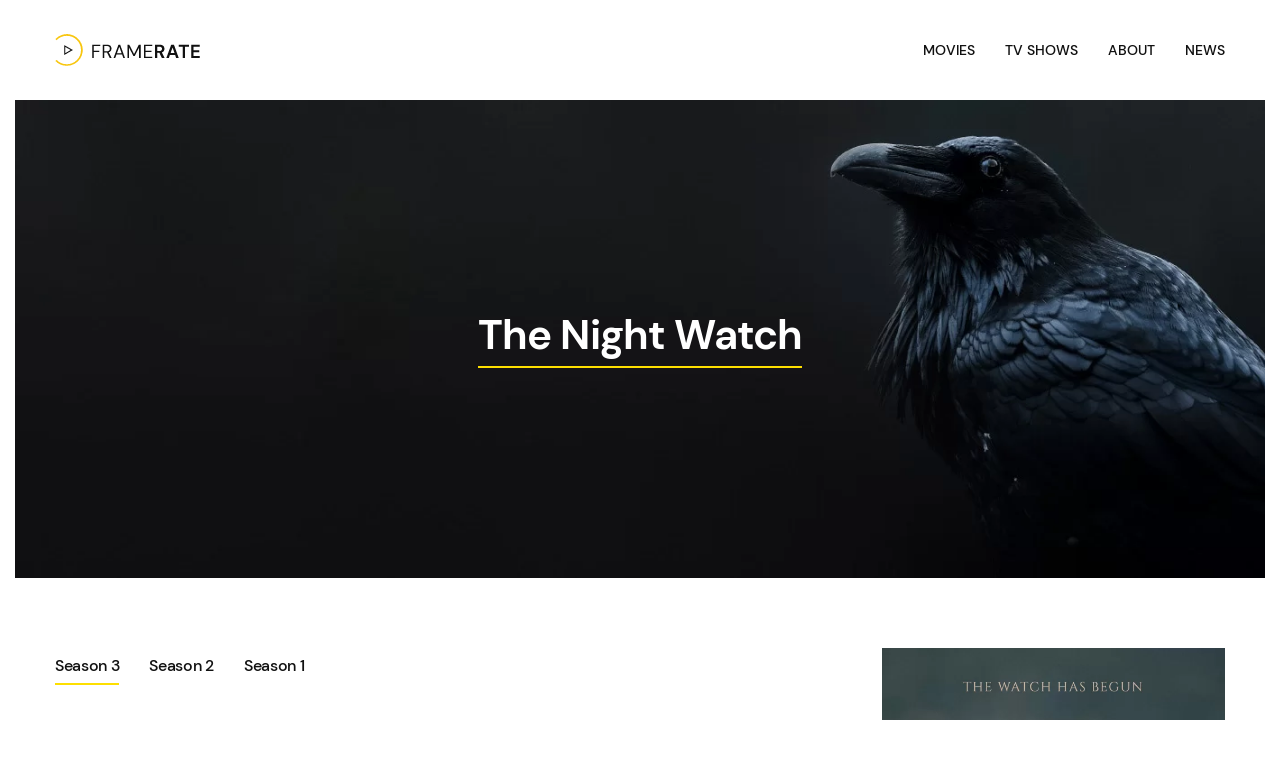

--- FILE ---
content_type: text/html; charset=UTF-8
request_url: https://nomodem.net/?tv_show_cat=the-night-watch
body_size: 96578
content:
<!DOCTYPE html>
<html lang="ko-KR">
    <head>
        <meta charset="UTF-8">
        <meta http-equiv="X-UA-Compatible" content="IE=edge">
        <meta name="viewport" content="width=device-width, initial-scale=1">
        <link rel="shortcut icon" href="/wp-content/themes/yootheme/vendor/yootheme/theme-wordpress/assets/images/favicon.png">
        <link rel="apple-touch-icon" href="/wp-content/themes/yootheme/vendor/yootheme/theme-wordpress/assets/images/apple-touch-icon.png">
                <title>The Night Watch &#8211; n o m o d e m .net</title>
<meta name='robots' content='max-image-preview:large' />
<link rel="alternate" type="application/rss+xml" title="n o m o d e m .net &raquo; 피드" href="https://nomodem.net/?feed=rss2" />
<link rel="alternate" type="application/rss+xml" title="n o m o d e m .net &raquo; 댓글 피드" href="https://nomodem.net/?feed=comments-rss2" />
<link rel="alternate" type="application/rss+xml" title="n o m o d e m .net &raquo; The Night Watch TV Show Category 피드" href="https://nomodem.net/?feed=rss2&#038;tv_show_cat=the-night-watch" />
<style id='wp-img-auto-sizes-contain-inline-css' type='text/css'>
img:is([sizes=auto i],[sizes^="auto," i]){contain-intrinsic-size:3000px 1500px}
/*# sourceURL=wp-img-auto-sizes-contain-inline-css */
</style>
<style id='wp-emoji-styles-inline-css' type='text/css'>

	img.wp-smiley, img.emoji {
		display: inline !important;
		border: none !important;
		box-shadow: none !important;
		height: 1em !important;
		width: 1em !important;
		margin: 0 0.07em !important;
		vertical-align: -0.1em !important;
		background: none !important;
		padding: 0 !important;
	}
/*# sourceURL=wp-emoji-styles-inline-css */
</style>
<style id='wp-block-library-inline-css' type='text/css'>
:root{--wp-block-synced-color:#7a00df;--wp-block-synced-color--rgb:122,0,223;--wp-bound-block-color:var(--wp-block-synced-color);--wp-editor-canvas-background:#ddd;--wp-admin-theme-color:#007cba;--wp-admin-theme-color--rgb:0,124,186;--wp-admin-theme-color-darker-10:#006ba1;--wp-admin-theme-color-darker-10--rgb:0,107,160.5;--wp-admin-theme-color-darker-20:#005a87;--wp-admin-theme-color-darker-20--rgb:0,90,135;--wp-admin-border-width-focus:2px}@media (min-resolution:192dpi){:root{--wp-admin-border-width-focus:1.5px}}.wp-element-button{cursor:pointer}:root .has-very-light-gray-background-color{background-color:#eee}:root .has-very-dark-gray-background-color{background-color:#313131}:root .has-very-light-gray-color{color:#eee}:root .has-very-dark-gray-color{color:#313131}:root .has-vivid-green-cyan-to-vivid-cyan-blue-gradient-background{background:linear-gradient(135deg,#00d084,#0693e3)}:root .has-purple-crush-gradient-background{background:linear-gradient(135deg,#34e2e4,#4721fb 50%,#ab1dfe)}:root .has-hazy-dawn-gradient-background{background:linear-gradient(135deg,#faaca8,#dad0ec)}:root .has-subdued-olive-gradient-background{background:linear-gradient(135deg,#fafae1,#67a671)}:root .has-atomic-cream-gradient-background{background:linear-gradient(135deg,#fdd79a,#004a59)}:root .has-nightshade-gradient-background{background:linear-gradient(135deg,#330968,#31cdcf)}:root .has-midnight-gradient-background{background:linear-gradient(135deg,#020381,#2874fc)}:root{--wp--preset--font-size--normal:16px;--wp--preset--font-size--huge:42px}.has-regular-font-size{font-size:1em}.has-larger-font-size{font-size:2.625em}.has-normal-font-size{font-size:var(--wp--preset--font-size--normal)}.has-huge-font-size{font-size:var(--wp--preset--font-size--huge)}.has-text-align-center{text-align:center}.has-text-align-left{text-align:left}.has-text-align-right{text-align:right}.has-fit-text{white-space:nowrap!important}#end-resizable-editor-section{display:none}.aligncenter{clear:both}.items-justified-left{justify-content:flex-start}.items-justified-center{justify-content:center}.items-justified-right{justify-content:flex-end}.items-justified-space-between{justify-content:space-between}.screen-reader-text{border:0;clip-path:inset(50%);height:1px;margin:-1px;overflow:hidden;padding:0;position:absolute;width:1px;word-wrap:normal!important}.screen-reader-text:focus{background-color:#ddd;clip-path:none;color:#444;display:block;font-size:1em;height:auto;left:5px;line-height:normal;padding:15px 23px 14px;text-decoration:none;top:5px;width:auto;z-index:100000}html :where(.has-border-color){border-style:solid}html :where([style*=border-top-color]){border-top-style:solid}html :where([style*=border-right-color]){border-right-style:solid}html :where([style*=border-bottom-color]){border-bottom-style:solid}html :where([style*=border-left-color]){border-left-style:solid}html :where([style*=border-width]){border-style:solid}html :where([style*=border-top-width]){border-top-style:solid}html :where([style*=border-right-width]){border-right-style:solid}html :where([style*=border-bottom-width]){border-bottom-style:solid}html :where([style*=border-left-width]){border-left-style:solid}html :where(img[class*=wp-image-]){height:auto;max-width:100%}:where(figure){margin:0 0 1em}html :where(.is-position-sticky){--wp-admin--admin-bar--position-offset:var(--wp-admin--admin-bar--height,0px)}@media screen and (max-width:600px){html :where(.is-position-sticky){--wp-admin--admin-bar--position-offset:0px}}

/*# sourceURL=wp-block-library-inline-css */
</style><style id='global-styles-inline-css' type='text/css'>
:root{--wp--preset--aspect-ratio--square: 1;--wp--preset--aspect-ratio--4-3: 4/3;--wp--preset--aspect-ratio--3-4: 3/4;--wp--preset--aspect-ratio--3-2: 3/2;--wp--preset--aspect-ratio--2-3: 2/3;--wp--preset--aspect-ratio--16-9: 16/9;--wp--preset--aspect-ratio--9-16: 9/16;--wp--preset--color--black: #000000;--wp--preset--color--cyan-bluish-gray: #abb8c3;--wp--preset--color--white: #ffffff;--wp--preset--color--pale-pink: #f78da7;--wp--preset--color--vivid-red: #cf2e2e;--wp--preset--color--luminous-vivid-orange: #ff6900;--wp--preset--color--luminous-vivid-amber: #fcb900;--wp--preset--color--light-green-cyan: #7bdcb5;--wp--preset--color--vivid-green-cyan: #00d084;--wp--preset--color--pale-cyan-blue: #8ed1fc;--wp--preset--color--vivid-cyan-blue: #0693e3;--wp--preset--color--vivid-purple: #9b51e0;--wp--preset--gradient--vivid-cyan-blue-to-vivid-purple: linear-gradient(135deg,rgb(6,147,227) 0%,rgb(155,81,224) 100%);--wp--preset--gradient--light-green-cyan-to-vivid-green-cyan: linear-gradient(135deg,rgb(122,220,180) 0%,rgb(0,208,130) 100%);--wp--preset--gradient--luminous-vivid-amber-to-luminous-vivid-orange: linear-gradient(135deg,rgb(252,185,0) 0%,rgb(255,105,0) 100%);--wp--preset--gradient--luminous-vivid-orange-to-vivid-red: linear-gradient(135deg,rgb(255,105,0) 0%,rgb(207,46,46) 100%);--wp--preset--gradient--very-light-gray-to-cyan-bluish-gray: linear-gradient(135deg,rgb(238,238,238) 0%,rgb(169,184,195) 100%);--wp--preset--gradient--cool-to-warm-spectrum: linear-gradient(135deg,rgb(74,234,220) 0%,rgb(151,120,209) 20%,rgb(207,42,186) 40%,rgb(238,44,130) 60%,rgb(251,105,98) 80%,rgb(254,248,76) 100%);--wp--preset--gradient--blush-light-purple: linear-gradient(135deg,rgb(255,206,236) 0%,rgb(152,150,240) 100%);--wp--preset--gradient--blush-bordeaux: linear-gradient(135deg,rgb(254,205,165) 0%,rgb(254,45,45) 50%,rgb(107,0,62) 100%);--wp--preset--gradient--luminous-dusk: linear-gradient(135deg,rgb(255,203,112) 0%,rgb(199,81,192) 50%,rgb(65,88,208) 100%);--wp--preset--gradient--pale-ocean: linear-gradient(135deg,rgb(255,245,203) 0%,rgb(182,227,212) 50%,rgb(51,167,181) 100%);--wp--preset--gradient--electric-grass: linear-gradient(135deg,rgb(202,248,128) 0%,rgb(113,206,126) 100%);--wp--preset--gradient--midnight: linear-gradient(135deg,rgb(2,3,129) 0%,rgb(40,116,252) 100%);--wp--preset--font-size--small: 13px;--wp--preset--font-size--medium: 20px;--wp--preset--font-size--large: 36px;--wp--preset--font-size--x-large: 42px;--wp--preset--spacing--20: 0.44rem;--wp--preset--spacing--30: 0.67rem;--wp--preset--spacing--40: 1rem;--wp--preset--spacing--50: 1.5rem;--wp--preset--spacing--60: 2.25rem;--wp--preset--spacing--70: 3.38rem;--wp--preset--spacing--80: 5.06rem;--wp--preset--shadow--natural: 6px 6px 9px rgba(0, 0, 0, 0.2);--wp--preset--shadow--deep: 12px 12px 50px rgba(0, 0, 0, 0.4);--wp--preset--shadow--sharp: 6px 6px 0px rgba(0, 0, 0, 0.2);--wp--preset--shadow--outlined: 6px 6px 0px -3px rgb(255, 255, 255), 6px 6px rgb(0, 0, 0);--wp--preset--shadow--crisp: 6px 6px 0px rgb(0, 0, 0);}:where(.is-layout-flex){gap: 0.5em;}:where(.is-layout-grid){gap: 0.5em;}body .is-layout-flex{display: flex;}.is-layout-flex{flex-wrap: wrap;align-items: center;}.is-layout-flex > :is(*, div){margin: 0;}body .is-layout-grid{display: grid;}.is-layout-grid > :is(*, div){margin: 0;}:where(.wp-block-columns.is-layout-flex){gap: 2em;}:where(.wp-block-columns.is-layout-grid){gap: 2em;}:where(.wp-block-post-template.is-layout-flex){gap: 1.25em;}:where(.wp-block-post-template.is-layout-grid){gap: 1.25em;}.has-black-color{color: var(--wp--preset--color--black) !important;}.has-cyan-bluish-gray-color{color: var(--wp--preset--color--cyan-bluish-gray) !important;}.has-white-color{color: var(--wp--preset--color--white) !important;}.has-pale-pink-color{color: var(--wp--preset--color--pale-pink) !important;}.has-vivid-red-color{color: var(--wp--preset--color--vivid-red) !important;}.has-luminous-vivid-orange-color{color: var(--wp--preset--color--luminous-vivid-orange) !important;}.has-luminous-vivid-amber-color{color: var(--wp--preset--color--luminous-vivid-amber) !important;}.has-light-green-cyan-color{color: var(--wp--preset--color--light-green-cyan) !important;}.has-vivid-green-cyan-color{color: var(--wp--preset--color--vivid-green-cyan) !important;}.has-pale-cyan-blue-color{color: var(--wp--preset--color--pale-cyan-blue) !important;}.has-vivid-cyan-blue-color{color: var(--wp--preset--color--vivid-cyan-blue) !important;}.has-vivid-purple-color{color: var(--wp--preset--color--vivid-purple) !important;}.has-black-background-color{background-color: var(--wp--preset--color--black) !important;}.has-cyan-bluish-gray-background-color{background-color: var(--wp--preset--color--cyan-bluish-gray) !important;}.has-white-background-color{background-color: var(--wp--preset--color--white) !important;}.has-pale-pink-background-color{background-color: var(--wp--preset--color--pale-pink) !important;}.has-vivid-red-background-color{background-color: var(--wp--preset--color--vivid-red) !important;}.has-luminous-vivid-orange-background-color{background-color: var(--wp--preset--color--luminous-vivid-orange) !important;}.has-luminous-vivid-amber-background-color{background-color: var(--wp--preset--color--luminous-vivid-amber) !important;}.has-light-green-cyan-background-color{background-color: var(--wp--preset--color--light-green-cyan) !important;}.has-vivid-green-cyan-background-color{background-color: var(--wp--preset--color--vivid-green-cyan) !important;}.has-pale-cyan-blue-background-color{background-color: var(--wp--preset--color--pale-cyan-blue) !important;}.has-vivid-cyan-blue-background-color{background-color: var(--wp--preset--color--vivid-cyan-blue) !important;}.has-vivid-purple-background-color{background-color: var(--wp--preset--color--vivid-purple) !important;}.has-black-border-color{border-color: var(--wp--preset--color--black) !important;}.has-cyan-bluish-gray-border-color{border-color: var(--wp--preset--color--cyan-bluish-gray) !important;}.has-white-border-color{border-color: var(--wp--preset--color--white) !important;}.has-pale-pink-border-color{border-color: var(--wp--preset--color--pale-pink) !important;}.has-vivid-red-border-color{border-color: var(--wp--preset--color--vivid-red) !important;}.has-luminous-vivid-orange-border-color{border-color: var(--wp--preset--color--luminous-vivid-orange) !important;}.has-luminous-vivid-amber-border-color{border-color: var(--wp--preset--color--luminous-vivid-amber) !important;}.has-light-green-cyan-border-color{border-color: var(--wp--preset--color--light-green-cyan) !important;}.has-vivid-green-cyan-border-color{border-color: var(--wp--preset--color--vivid-green-cyan) !important;}.has-pale-cyan-blue-border-color{border-color: var(--wp--preset--color--pale-cyan-blue) !important;}.has-vivid-cyan-blue-border-color{border-color: var(--wp--preset--color--vivid-cyan-blue) !important;}.has-vivid-purple-border-color{border-color: var(--wp--preset--color--vivid-purple) !important;}.has-vivid-cyan-blue-to-vivid-purple-gradient-background{background: var(--wp--preset--gradient--vivid-cyan-blue-to-vivid-purple) !important;}.has-light-green-cyan-to-vivid-green-cyan-gradient-background{background: var(--wp--preset--gradient--light-green-cyan-to-vivid-green-cyan) !important;}.has-luminous-vivid-amber-to-luminous-vivid-orange-gradient-background{background: var(--wp--preset--gradient--luminous-vivid-amber-to-luminous-vivid-orange) !important;}.has-luminous-vivid-orange-to-vivid-red-gradient-background{background: var(--wp--preset--gradient--luminous-vivid-orange-to-vivid-red) !important;}.has-very-light-gray-to-cyan-bluish-gray-gradient-background{background: var(--wp--preset--gradient--very-light-gray-to-cyan-bluish-gray) !important;}.has-cool-to-warm-spectrum-gradient-background{background: var(--wp--preset--gradient--cool-to-warm-spectrum) !important;}.has-blush-light-purple-gradient-background{background: var(--wp--preset--gradient--blush-light-purple) !important;}.has-blush-bordeaux-gradient-background{background: var(--wp--preset--gradient--blush-bordeaux) !important;}.has-luminous-dusk-gradient-background{background: var(--wp--preset--gradient--luminous-dusk) !important;}.has-pale-ocean-gradient-background{background: var(--wp--preset--gradient--pale-ocean) !important;}.has-electric-grass-gradient-background{background: var(--wp--preset--gradient--electric-grass) !important;}.has-midnight-gradient-background{background: var(--wp--preset--gradient--midnight) !important;}.has-small-font-size{font-size: var(--wp--preset--font-size--small) !important;}.has-medium-font-size{font-size: var(--wp--preset--font-size--medium) !important;}.has-large-font-size{font-size: var(--wp--preset--font-size--large) !important;}.has-x-large-font-size{font-size: var(--wp--preset--font-size--x-large) !important;}
/*# sourceURL=global-styles-inline-css */
</style>

<style id='classic-theme-styles-inline-css' type='text/css'>
/*! This file is auto-generated */
.wp-block-button__link{color:#fff;background-color:#32373c;border-radius:9999px;box-shadow:none;text-decoration:none;padding:calc(.667em + 2px) calc(1.333em + 2px);font-size:1.125em}.wp-block-file__button{background:#32373c;color:#fff;text-decoration:none}
/*# sourceURL=/wp-includes/css/classic-themes.min.css */
</style>
<link href="https://nomodem.net/wp-content/themes/yootheme/css/theme.1.css?ver=1714619746" rel="stylesheet">
<link href="https://nomodem.net/wp-content/themes/yootheme/css/theme.update.css?ver=2.7.22" rel="stylesheet">
<script type="application/json" id="wpp-json">
/* <![CDATA[ */
{"sampling_active":0,"sampling_rate":100,"ajax_url":"https:\/\/nomodem.net\/index.php?rest_route=\/wordpress-popular-posts\/v1\/popular-posts","api_url":"https:\/\/nomodem.net\/index.php?rest_route=\/wordpress-popular-posts","ID":0,"token":"e246ab6894","lang":0,"debug":0}
//# sourceURL=wpp-json
/* ]]> */
</script>
<script type="text/javascript" src="https://nomodem.net/wp-content/plugins/wordpress-popular-posts/assets/js/wpp.min.js?ver=6.0.4" id="wpp-js-js"></script>
<link rel="https://api.w.org/" href="https://nomodem.net/index.php?rest_route=/" /><link rel="alternate" title="JSON" type="application/json" href="https://nomodem.net/index.php?rest_route=/wp/v2/tv_show_cats/9" /><link rel="EditURI" type="application/rsd+xml" title="RSD" href="https://nomodem.net/xmlrpc.php?rsd" />
<meta name="generator" content="WordPress 6.9" />
            <style id="wpp-loading-animation-styles">@-webkit-keyframes bgslide{from{background-position-x:0}to{background-position-x:-200%}}@keyframes bgslide{from{background-position-x:0}to{background-position-x:-200%}}.wpp-widget-placeholder,.wpp-widget-block-placeholder{margin:0 auto;width:60px;height:3px;background:#dd3737;background:linear-gradient(90deg,#dd3737 0%,#571313 10%,#dd3737 100%);background-size:200% auto;border-radius:3px;-webkit-animation:bgslide 1s infinite linear;animation:bgslide 1s infinite linear}</style>
            <script src="https://nomodem.net/wp-content/themes/yootheme/vendor/assets/uikit/dist/js/uikit.min.js?ver=2.7.22"></script>
<script src="https://nomodem.net/wp-content/themes/yootheme/vendor/assets/uikit/dist/js/uikit-icons-framerate.min.js?ver=2.7.22"></script>
<script src="https://nomodem.net/wp-content/themes/yootheme/js/theme.js?ver=2.7.22"></script>
<script>var $theme = {};</script>
    </head>
    <body class="archive tax-tv_show_cat term-the-night-watch term-9 wp-theme-yootheme ">
        
        
        
        <div class="tm-page">

                        
<div class="tm-header-mobile uk-hidden@m">


    <div class="uk-navbar-container">
        <nav uk-navbar="container: .tm-header-mobile">

                        <div class="uk-navbar-left">

                                    
<a href="https://nomodem.net" class="uk-navbar-item uk-logo">
    <img alt="Framerate" src="/wp-content/uploads/yootheme/logo-mobile.svg"></a>
                                    
                
                
            </div>
            
            
                        <div class="uk-navbar-right">

                
                                <a class="uk-navbar-toggle" href="#tm-mobile" uk-toggle>
                                        <div uk-navbar-toggle-icon></div>
                </a>
                
                
            </div>
            
        </nav>
    </div>

    


<div id="tm-mobile" class="uk-modal-full" uk-modal>
    <div class="uk-modal-dialog uk-modal-body uk-height-viewport">

                <button class="uk-modal-close-full" type="button" uk-close></button>
        
        
            
<div class="uk-child-width-1-1" uk-grid>    <div>
<div class="uk-panel">

    
    
<ul class="uk-nav uk-nav-primary">
    
	<li class="menu-item menu-item-type-post_type menu-item-object-page menu-item-has-children uk-parent"><a href="https://nomodem.net/?page_id=313"> Movies</a>
	<ul class="uk-nav-sub">

		<li class="menu-item menu-item-type-taxonomy menu-item-object-movie_cat"><a href="https://nomodem.net/?movie_cat=action"> Action</a></li>
		<li class="menu-item menu-item-type-taxonomy menu-item-object-movie_cat"><a href="https://nomodem.net/?movie_cat=drama"> Drama</a></li>
		<li class="menu-item menu-item-type-taxonomy menu-item-object-movie_cat"><a href="https://nomodem.net/?movie_cat=science-fiction"> Science Fiction</a></li>
		<li class="menu-item menu-item-type-taxonomy menu-item-object-movie_cat"><a href="https://nomodem.net/?movie_cat=fantasy"> Fantasy</a></li>
		<li class="menu-item menu-item-type-taxonomy menu-item-object-movie_cat"><a href="https://nomodem.net/?movie_cat=horror"> Horror</a></li>
		<li class="menu-item menu-item-type-post_type_archive menu-item-object-movie"><a href="https://nomodem.net/?post_type=movie"> View All</a></li></ul></li>
	<li class="menu-item menu-item-type-post_type menu-item-object-page"><a href="https://nomodem.net/?page_id=59"> TV Shows</a></li>
	<li class="menu-item menu-item-type-post_type menu-item-object-page"><a href="https://nomodem.net/?page_id=4"> About</a></li>
	<li class="menu-item menu-item-type-post_type menu-item-object-page"><a href="https://nomodem.net/?page_id=340"> News</a></li></ul>

</div>
</div>    <div>
<div class="uk-panel widget widget_text" id="text-1">

    
    			<div class="uk-panel textwidget"><ul class="uk-margin-top uk-grid uk-grid-small" uk-grid>
    <li><a target="_blank" class="uk-icon-button uk-icon" href="https://twitter.com/yootheme" uk-icon="icon: twitter"></a></li>
    <li><a target="_blank" class="uk-icon-button uk-icon" href="https://www.facebook.com/yootheme" uk-icon="icon: facebook"></a></li>
    <li><a target="_blank" class="uk-icon-button uk-icon" href="https://instagram.com" uk-icon="icon: instagram"></a></li>
    <li><a target="_blank" class="uk-icon-button uk-icon" href="https://www.youtube.com/channel/UCScfGdEgRCOh9YJdpGu82eQ" uk-icon="icon: youtube"></a></li>
</ul></div>
		
</div>
</div></div>
            
    </div>
</div>
</div>


<div class="tm-header uk-visible@m" uk-header>



        <div uk-sticky media="@m" show-on-up animation="uk-animation-slide-top" cls-active="uk-navbar-sticky" sel-target=".uk-navbar-container">
    
        <div class="uk-navbar-container">

            <div class="uk-container uk-container-expand">
                <nav class="uk-navbar" uk-navbar="{&quot;align&quot;:&quot;left&quot;,&quot;boundary&quot;:&quot;.tm-header .uk-navbar-container&quot;,&quot;container&quot;:&quot;.tm-header &gt; [uk-sticky]&quot;}">

                                        <div class="uk-navbar-left">

                                                    
<a href="https://nomodem.net" class="uk-navbar-item uk-logo">
    <img alt="Framerate" src="/wp-content/uploads/yootheme/logo.svg"><img class="uk-logo-inverse" alt="Framerate" src="/wp-content/uploads/yootheme/logo-inverted.svg"></a>
                                                    
                        
                    </div>
                    
                    
                                        <div class="uk-navbar-right">

                                                    
<ul class="uk-navbar-nav">
    
	<li class="menu-item menu-item-type-post_type menu-item-object-page menu-item-has-children uk-parent"><a href="https://nomodem.net/?page_id=313"> Movies</a>
	<div class="uk-navbar-dropdown"><div class="uk-navbar-dropdown-grid uk-child-width-1-1" uk-grid><div><ul class="uk-nav uk-navbar-dropdown-nav">

		<li class="menu-item menu-item-type-taxonomy menu-item-object-movie_cat"><a href="https://nomodem.net/?movie_cat=action"> Action</a></li>
		<li class="menu-item menu-item-type-taxonomy menu-item-object-movie_cat"><a href="https://nomodem.net/?movie_cat=drama"> Drama</a></li>
		<li class="menu-item menu-item-type-taxonomy menu-item-object-movie_cat"><a href="https://nomodem.net/?movie_cat=science-fiction"> Science Fiction</a></li>
		<li class="menu-item menu-item-type-taxonomy menu-item-object-movie_cat"><a href="https://nomodem.net/?movie_cat=fantasy"> Fantasy</a></li>
		<li class="menu-item menu-item-type-taxonomy menu-item-object-movie_cat"><a href="https://nomodem.net/?movie_cat=horror"> Horror</a></li>
		<li class="menu-item menu-item-type-post_type_archive menu-item-object-movie"><a href="https://nomodem.net/?post_type=movie"> View All</a></li></ul></div></div></div></li>
	<li class="menu-item menu-item-type-post_type menu-item-object-page"><a href="https://nomodem.net/?page_id=59"> TV Shows</a></li>
	<li class="menu-item menu-item-type-post_type menu-item-object-page"><a href="https://nomodem.net/?page_id=4"> About</a></li>
	<li class="menu-item menu-item-type-post_type menu-item-object-page"><a href="https://nomodem.net/?page_id=340"> News</a></li></ul>
                        
                        
                    </div>
                    
                </nav>
            </div>

        </div>

        </div>
    





</div>
            
            
            <!-- Builder #template-234eYjiL -->
<div class="uk-text-center uk-section-default uk-light" uk-scrollspy="target: [uk-scrollspy-class]; cls: uk-animation-fade; delay: false;">
        <div data-src="/wp-content/themes/yootheme/cache/tvshows-category-the-night-watch-bab30eb8.webp" data-srcset="https://nomodem.net/wp-admin/admin-ajax.php?action=kernel&amp;p=image&amp;src=[base64]%3D&amp;hash=6b7f7f5b58b37d2dc3ae16cdfd35f592 768w, https://nomodem.net/wp-admin/admin-ajax.php?action=kernel&amp;p=image&amp;src=[base64]%3D&amp;hash=26690c35f394c3cf81081af4a3b50bc1 1024w, https://nomodem.net/wp-admin/admin-ajax.php?action=kernel&amp;p=image&amp;src=[base64]%3D&amp;hash=e30e5565fcb23a312437288cfbc0ad79 1366w, https://nomodem.net/wp-admin/admin-ajax.php?action=kernel&amp;p=image&amp;src=[base64]%3D&amp;hash=75f8588dc0baf248671b9e5d9e3b840f 1600w, https://nomodem.net/wp-admin/admin-ajax.php?action=kernel&amp;p=image&amp;src=[base64]%3D&amp;hash=e9ba5779043970d864ee926a7e24c354 1920w, /wp-content/themes/yootheme/cache/tvshows-category-the-night-watch-bab30eb8.webp 2560w" data-sizes="(max-aspect-ratio: 2560/530) 483vh" uk-img class="uk-background-norepeat uk-background-cover uk-background-center-center uk-section uk-section-xlarge">    
        
        
        
            
                                <div class="uk-container">                
                    
                    <div class="tm-grid-expand uk-child-width-1-1 uk-grid-margin" uk-grid>
<div class="uk-width-1-1@m">
    
        
            
            
                
                    
<h1 class="uk-heading-divider uk-display-inline-block" uk-scrollspy-class>        The Night Watch    </h1>
                
            
        
    
</div>
</div>
                                </div>
                
            
        
        </div>
    
</div>

<div class="uk-section-default uk-section" uk-scrollspy="target: [uk-scrollspy-class]; cls: uk-animation-slide-left-small; delay: false;">
    
        
        
        
            
                                <div class="uk-container">                
                    
                    <div class="tm-grid-expand uk-grid-column-large uk-grid-margin" uk-grid>
<div class="uk-width-2-3@s">
    
        
            
            
                
                    
<div uk-filter="target: .js-filter;" class="uk-margin">
    
        
<ul class="el-nav uk-tab uk-margin-medium">
    
            <li class="uk-active" uk-filter-control="[data-tag~=&#039;Season-3&#039;]">
        <a href="#">Season 3</a>
    </li>
            <li uk-filter-control="[data-tag~=&#039;Season-2&#039;]">
        <a href="#">Season 2</a>
    </li>
            <li uk-filter-control="[data-tag~=&#039;Season-1&#039;]">
        <a href="#">Season 1</a>
    </li>
    
</ul>

    
        <div class="js-filter uk-child-width-1-1 uk-grid-divider uk-grid-match" uk-grid>                <div data-tag="Season-3">
<div class="el-item uk-panel uk-margin-remove-first-child">
    
        <div class="uk-child-width-expand uk-grid-row-small" uk-grid>            <div class="uk-width-1-3@m uk-flex-last@m"><a href="https://nomodem.net/?tv_show=in-the-dark"><img class="el-image" alt data-src="/wp-content/themes/yootheme/cache/tvshows-post-the-night-watch-s03e04-intro-546cba92.webp" data-srcset="/wp-content/themes/yootheme/cache/tvshows-post-the-night-watch-s03e04-intro-546cba92.webp 610w, /wp-content/themes/yootheme/cache/tvshows-post-the-night-watch-s03e04-intro-c47bbcb3.webp 768w, /wp-content/themes/yootheme/cache/tvshows-post-the-night-watch-s03e04-intro-07d46537.webp 1024w, /wp-content/themes/yootheme/cache/tvshows-post-the-night-watch-s03e04-intro-0790c1c6.webp 1220w" data-sizes="(min-width: 610px) 610px" data-width="610" data-height="365" uk-img></a></div>            <div class="uk-margin-remove-first-child">
                                    

                <div class="el-meta uk-h6 uk-margin-small-top uk-margin-remove-bottom">Episode 4</div>        
                <h2 class="el-title uk-h3 uk-margin-small-top uk-margin-remove-bottom">                        <a href="https://nomodem.net/?tv_show=in-the-dark" class="uk-link-reset">In the Dark</a>                    </h2>        
        
    
        
        
                <div class="el-content uk-panel uk-margin-small-top">Lorem ipsum dolor sit amet, consectetur adipiscing elit, sed do eiusmod tempor incididunt ut labore et dolore magna aliqua. Ut enim ad minim veniam.</div>        
        
                <div class="uk-margin-top"><a href="https://nomodem.net/?tv_show=in-the-dark" class="el-link uk-button uk-button-text">Read Review</a></div>        
                
            </div>        </div>

    
</div></div>                <div data-tag="Season-3">
<div class="el-item uk-panel uk-margin-remove-first-child">
    
        <div class="uk-child-width-expand uk-grid-row-small" uk-grid>            <div class="uk-width-1-3@m uk-flex-last@m"><a href="https://nomodem.net/?tv_show=lone-ranger"><img class="el-image" alt data-src="/wp-content/themes/yootheme/cache/tvshows-post-the-night-watch-s03e03-intro-12e5c525.webp" data-srcset="/wp-content/themes/yootheme/cache/tvshows-post-the-night-watch-s03e03-intro-12e5c525.webp 610w, /wp-content/themes/yootheme/cache/tvshows-post-the-night-watch-s03e03-intro-23ad8af4.webp 768w, https://nomodem.net/wp-admin/admin-ajax.php?action=kernel&amp;p=image&amp;src=[base64]%3D&amp;hash=496e3f321658db642f10781d9a7f2282 1024w, https://nomodem.net/wp-admin/admin-ajax.php?action=kernel&amp;p=image&amp;src=[base64]%3D&amp;hash=14ac262dac06343d582b6dd6e825b3ed 1220w" data-sizes="(min-width: 610px) 610px" data-width="610" data-height="365" uk-img></a></div>            <div class="uk-margin-remove-first-child">
                                    

                <div class="el-meta uk-h6 uk-margin-small-top uk-margin-remove-bottom">Episode 3</div>        
                <h2 class="el-title uk-h3 uk-margin-small-top uk-margin-remove-bottom">                        <a href="https://nomodem.net/?tv_show=lone-ranger" class="uk-link-reset">Lone Ranger</a>                    </h2>        
        
    
        
        
                <div class="el-content uk-panel uk-margin-small-top">Excepteur sint occaecat cupidatat non proident, sunt in culpa qui officia deserunt mollit anim id est laborum.</div>        
        
                <div class="uk-margin-top"><a href="https://nomodem.net/?tv_show=lone-ranger" class="el-link uk-button uk-button-text">Read Review</a></div>        
                
            </div>        </div>

    
</div></div>                <div data-tag="Season-3">
<div class="el-item uk-panel uk-margin-remove-first-child">
    
        <div class="uk-child-width-expand uk-grid-row-small" uk-grid>            <div class="uk-width-1-3@m uk-flex-last@m"><a href="https://nomodem.net/?tv_show=haunted-forest"><img class="el-image" alt data-src="/wp-content/themes/yootheme/cache/tvshows-post-the-night-watch-s03e02-intro-c7e0b959.webp" data-srcset="/wp-content/themes/yootheme/cache/tvshows-post-the-night-watch-s03e02-intro-c7e0b959.webp 610w, /wp-content/themes/yootheme/cache/tvshows-post-the-night-watch-s03e02-intro-4797ec2e.webp 768w, https://nomodem.net/wp-admin/admin-ajax.php?action=kernel&amp;p=image&amp;src=[base64]%3D&amp;hash=d1bbf1a96b119c5c61b151d7bb0ecd40 1024w, https://nomodem.net/wp-admin/admin-ajax.php?action=kernel&amp;p=image&amp;src=[base64]%3D&amp;hash=b28d93539f76db83d567a4bc24a0250d 1220w" data-sizes="(min-width: 610px) 610px" data-width="610" data-height="365" uk-img></a></div>            <div class="uk-margin-remove-first-child">
                                    

                <div class="el-meta uk-h6 uk-margin-small-top uk-margin-remove-bottom">Episode 2</div>        
                <h2 class="el-title uk-h3 uk-margin-small-top uk-margin-remove-bottom">                        <a href="https://nomodem.net/?tv_show=haunted-forest" class="uk-link-reset">Haunted Forest</a>                    </h2>        
        
    
        
        
                <div class="el-content uk-panel uk-margin-small-top">Excepteur sint occaecat cupidatat non proident, sunt in culpa qui officia deserunt mollit anim id est laborum.</div>        
        
                <div class="uk-margin-top"><a href="https://nomodem.net/?tv_show=haunted-forest" class="el-link uk-button uk-button-text">Read Review</a></div>        
                
            </div>        </div>

    
</div></div>                <div data-tag="Season-3">
<div class="el-item uk-panel uk-margin-remove-first-child">
    
        <div class="uk-child-width-expand uk-grid-row-small" uk-grid>            <div class="uk-width-1-3@m uk-flex-last@m"><a href="https://nomodem.net/?tv_show=the-pack"><img class="el-image" alt data-src="/wp-content/themes/yootheme/cache/tvshows-post-the-night-watch-s03e01-intro-639e3b9c.webp" data-srcset="/wp-content/themes/yootheme/cache/tvshows-post-the-night-watch-s03e01-intro-639e3b9c.webp 610w, /wp-content/themes/yootheme/cache/tvshows-post-the-night-watch-s03e01-intro-ebd94740.webp 768w, https://nomodem.net/wp-admin/admin-ajax.php?action=kernel&amp;p=image&amp;src=[base64]%3D&amp;hash=3e07306069142d4094b5e8ac96499bdf 1024w, https://nomodem.net/wp-admin/admin-ajax.php?action=kernel&amp;p=image&amp;src=[base64]%3D&amp;hash=74a501b3ee59c86ce8101445299d51dc 1220w" data-sizes="(min-width: 610px) 610px" data-width="610" data-height="365" uk-img></a></div>            <div class="uk-margin-remove-first-child">
                                    

                <div class="el-meta uk-h6 uk-margin-small-top uk-margin-remove-bottom">Episode 1</div>        
                <h2 class="el-title uk-h3 uk-margin-small-top uk-margin-remove-bottom">                        <a href="https://nomodem.net/?tv_show=the-pack" class="uk-link-reset">The Pack</a>                    </h2>        
        
    
        
        
                <div class="el-content uk-panel uk-margin-small-top">Duis aute irure dolor in reprehenderit in voluptate velit esse cillum dolore eu fugiat nulla pariatur. Excepteur sint occaecat cupidatat.</div>        
        
                <div class="uk-margin-top"><a href="https://nomodem.net/?tv_show=the-pack" class="el-link uk-button uk-button-text">Read Review</a></div>        
                
            </div>        </div>

    
</div></div>                <div data-tag="Season-2">
<div class="el-item uk-panel uk-margin-remove-first-child">
    
        <div class="uk-child-width-expand uk-grid-row-small" uk-grid>            <div class="uk-width-1-3@m uk-flex-last@m"><a href="https://nomodem.net/?tv_show=on-the-way"><img class="el-image" alt data-src="https://nomodem.net/wp-admin/admin-ajax.php?action=kernel&amp;p=image&amp;src=WyJ3cC1jb250ZW50XC91cGxvYWRzXC95b290aGVtZVwvdHZzaG93cy1wb3N0LXRoZS1uaWdodC13YXRjaC1zMDJlMDYtaW50cm8uanBnIixbWyJkb1Jlc2l6ZSIsWzYxMCwzNjUsNjEwLDM2NV1dLFsidHlwZSIsWyJ3ZWJwIiwiODUiXV1dXQ%3D%3D&amp;hash=8e3e25caa620fbdd45feddde6afa73fc" data-srcset="https://nomodem.net/wp-admin/admin-ajax.php?action=kernel&amp;p=image&amp;src=WyJ3cC1jb250ZW50XC91cGxvYWRzXC95b290aGVtZVwvdHZzaG93cy1wb3N0LXRoZS1uaWdodC13YXRjaC1zMDJlMDYtaW50cm8uanBnIixbWyJkb1Jlc2l6ZSIsWzYxMCwzNjUsNjEwLDM2NV1dLFsidHlwZSIsWyJ3ZWJwIiwiODUiXV1dXQ%3D%3D&amp;hash=8e3e25caa620fbdd45feddde6afa73fc 610w, https://nomodem.net/wp-admin/admin-ajax.php?action=kernel&amp;p=image&amp;src=[base64]%3D&amp;hash=519195cd86742533ffb9205eaa5e45ca 768w, https://nomodem.net/wp-admin/admin-ajax.php?action=kernel&amp;p=image&amp;src=[base64]%3D&amp;hash=21515ae4e5de82588aa4d3765be8a4c6 1024w, https://nomodem.net/wp-admin/admin-ajax.php?action=kernel&amp;p=image&amp;src=[base64]%3D&amp;hash=23af47a44f4bcd84cd9b3b62e634f51a 1220w" data-sizes="(min-width: 610px) 610px" data-width="610" data-height="365" uk-img></a></div>            <div class="uk-margin-remove-first-child">
                                    

                <div class="el-meta uk-h6 uk-margin-small-top uk-margin-remove-bottom">Episode 6</div>        
                <h2 class="el-title uk-h3 uk-margin-small-top uk-margin-remove-bottom">                        <a href="https://nomodem.net/?tv_show=on-the-way" class="uk-link-reset">On the Way</a>                    </h2>        
        
    
        
        
                <div class="el-content uk-panel uk-margin-small-top">Excepteur sint occaecat cupidatat non proident, sunt in culpa qui officia deserunt mollit anim id est laborum.</div>        
        
                <div class="uk-margin-top"><a href="https://nomodem.net/?tv_show=on-the-way" class="el-link uk-button uk-button-text">Read Review</a></div>        
                
            </div>        </div>

    
</div></div>                <div data-tag="Season-2">
<div class="el-item uk-panel uk-margin-remove-first-child">
    
        <div class="uk-child-width-expand uk-grid-row-small" uk-grid>            <div class="uk-width-1-3@m uk-flex-last@m"><a href="https://nomodem.net/?tv_show=a-gift"><img class="el-image" alt data-src="https://nomodem.net/wp-admin/admin-ajax.php?action=kernel&amp;p=image&amp;src=WyJ3cC1jb250ZW50XC91cGxvYWRzXC95b290aGVtZVwvdHZzaG93cy1wb3N0LXRoZS1uaWdodC13YXRjaC1zMDJlMDUtaW50cm8uanBnIixbWyJkb1Jlc2l6ZSIsWzYxMCwzNjUsNjEwLDM2NV1dLFsidHlwZSIsWyJ3ZWJwIiwiODUiXV1dXQ%3D%3D&amp;hash=ab91a7cbf3519b0db381a7437a144f22" data-srcset="https://nomodem.net/wp-admin/admin-ajax.php?action=kernel&amp;p=image&amp;src=WyJ3cC1jb250ZW50XC91cGxvYWRzXC95b290aGVtZVwvdHZzaG93cy1wb3N0LXRoZS1uaWdodC13YXRjaC1zMDJlMDUtaW50cm8uanBnIixbWyJkb1Jlc2l6ZSIsWzYxMCwzNjUsNjEwLDM2NV1dLFsidHlwZSIsWyJ3ZWJwIiwiODUiXV1dXQ%3D%3D&amp;hash=ab91a7cbf3519b0db381a7437a144f22 610w, https://nomodem.net/wp-admin/admin-ajax.php?action=kernel&amp;p=image&amp;src=[base64]%3D&amp;hash=e5050b07b0ac9259d47326e94b2d78db 768w, https://nomodem.net/wp-admin/admin-ajax.php?action=kernel&amp;p=image&amp;src=[base64]%3D&amp;hash=e16d2838732bbdc1451b7d6b24a43ea0 1024w, https://nomodem.net/wp-admin/admin-ajax.php?action=kernel&amp;p=image&amp;src=[base64]%3D&amp;hash=9d82ec61017d1cabf2fa1731f860aa0f 1220w" data-sizes="(min-width: 610px) 610px" data-width="610" data-height="365" uk-img></a></div>            <div class="uk-margin-remove-first-child">
                                    

                <div class="el-meta uk-h6 uk-margin-small-top uk-margin-remove-bottom">Episode 5</div>        
                <h2 class="el-title uk-h3 uk-margin-small-top uk-margin-remove-bottom">                        <a href="https://nomodem.net/?tv_show=a-gift" class="uk-link-reset">A Gift</a>                    </h2>        
        
    
        
        
                <div class="el-content uk-panel uk-margin-small-top">Lorem ipsum dolor sit amet, consectetur adipiscing elit, sed do eiusmod tempor incididunt ut labore et dolore magna aliqua. Ut enim ad minim veniam.</div>        
        
                <div class="uk-margin-top"><a href="https://nomodem.net/?tv_show=a-gift" class="el-link uk-button uk-button-text">Read Review</a></div>        
                
            </div>        </div>

    
</div></div>                <div data-tag="Season-2">
<div class="el-item uk-panel uk-margin-remove-first-child">
    
        <div class="uk-child-width-expand uk-grid-row-small" uk-grid>            <div class="uk-width-1-3@m uk-flex-last@m"><a href="https://nomodem.net/?tv_show=kill-the-man"><img class="el-image" alt data-src="https://nomodem.net/wp-admin/admin-ajax.php?action=kernel&amp;p=image&amp;src=WyJ3cC1jb250ZW50XC91cGxvYWRzXC95b290aGVtZVwvdHZzaG93cy1wb3N0LXRoZS1uaWdodC13YXRjaC1zMDJlMDQtaW50cm8uanBnIixbWyJkb1Jlc2l6ZSIsWzYxMCwzNjUsNjEwLDM2NV1dLFsidHlwZSIsWyJ3ZWJwIiwiODUiXV1dXQ%3D%3D&amp;hash=77f3a6f3dcfa89f527b2d709a9573c13" data-srcset="https://nomodem.net/wp-admin/admin-ajax.php?action=kernel&amp;p=image&amp;src=WyJ3cC1jb250ZW50XC91cGxvYWRzXC95b290aGVtZVwvdHZzaG93cy1wb3N0LXRoZS1uaWdodC13YXRjaC1zMDJlMDQtaW50cm8uanBnIixbWyJkb1Jlc2l6ZSIsWzYxMCwzNjUsNjEwLDM2NV1dLFsidHlwZSIsWyJ3ZWJwIiwiODUiXV1dXQ%3D%3D&amp;hash=77f3a6f3dcfa89f527b2d709a9573c13 610w, https://nomodem.net/wp-admin/admin-ajax.php?action=kernel&amp;p=image&amp;src=[base64]%3D&amp;hash=efc64ccf0ea6b95f259b7e3b7e9f2dd8 768w, https://nomodem.net/wp-admin/admin-ajax.php?action=kernel&amp;p=image&amp;src=[base64]%3D&amp;hash=d8708f5c46736eb6224885ad5105c189 1024w, https://nomodem.net/wp-admin/admin-ajax.php?action=kernel&amp;p=image&amp;src=[base64]%3D&amp;hash=354094bea3c2aa2c7e2e1ba7737b4774 1220w" data-sizes="(min-width: 610px) 610px" data-width="610" data-height="365" uk-img></a></div>            <div class="uk-margin-remove-first-child">
                                    

                <div class="el-meta uk-h6 uk-margin-small-top uk-margin-remove-bottom">Episode 4</div>        
                <h2 class="el-title uk-h3 uk-margin-small-top uk-margin-remove-bottom">                        <a href="https://nomodem.net/?tv_show=kill-the-man" class="uk-link-reset">Kill the Man</a>                    </h2>        
        
    
        
        
                <div class="el-content uk-panel uk-margin-small-top">Duis aute irure dolor in reprehenderit in voluptate velit esse cillum dolore eu fugiat nulla pariatur. Excepteur sint occaecat cupidatat.</div>        
        
                <div class="uk-margin-top"><a href="https://nomodem.net/?tv_show=kill-the-man" class="el-link uk-button uk-button-text">Read Review</a></div>        
                
            </div>        </div>

    
</div></div>                <div data-tag="Season-2">
<div class="el-item uk-panel uk-margin-remove-first-child">
    
        <div class="uk-child-width-expand uk-grid-row-small" uk-grid>            <div class="uk-width-1-3@m uk-flex-last@m"><a href="https://nomodem.net/?tv_show=a-new-day"><img class="el-image" alt data-src="https://nomodem.net/wp-admin/admin-ajax.php?action=kernel&amp;p=image&amp;src=WyJ3cC1jb250ZW50XC91cGxvYWRzXC95b290aGVtZVwvdHZzaG93cy1wb3N0LXRoZS1uaWdodC13YXRjaC1zMDJlMDMtaW50cm8uanBnIixbWyJkb1Jlc2l6ZSIsWzYxMCwzNjUsNjEwLDM2NV1dLFsidHlwZSIsWyJ3ZWJwIiwiODUiXV1dXQ%3D%3D&amp;hash=d78f517eb0ce76544969ca6301b0303e" data-srcset="https://nomodem.net/wp-admin/admin-ajax.php?action=kernel&amp;p=image&amp;src=WyJ3cC1jb250ZW50XC91cGxvYWRzXC95b290aGVtZVwvdHZzaG93cy1wb3N0LXRoZS1uaWdodC13YXRjaC1zMDJlMDMtaW50cm8uanBnIixbWyJkb1Jlc2l6ZSIsWzYxMCwzNjUsNjEwLDM2NV1dLFsidHlwZSIsWyJ3ZWJwIiwiODUiXV1dXQ%3D%3D&amp;hash=d78f517eb0ce76544969ca6301b0303e 610w, https://nomodem.net/wp-admin/admin-ajax.php?action=kernel&amp;p=image&amp;src=[base64]%3D&amp;hash=054faeecc028614ace463e4f198aca94 768w, https://nomodem.net/wp-admin/admin-ajax.php?action=kernel&amp;p=image&amp;src=[base64]%3D&amp;hash=529f4ddbb0e315d51f4658aed747eb31 1024w, https://nomodem.net/wp-admin/admin-ajax.php?action=kernel&amp;p=image&amp;src=[base64]%3D&amp;hash=c55b94a5fbae39766478facb3d834d8f 1220w" data-sizes="(min-width: 610px) 610px" data-width="610" data-height="365" uk-img></a></div>            <div class="uk-margin-remove-first-child">
                                    

                <div class="el-meta uk-h6 uk-margin-small-top uk-margin-remove-bottom">Episode 3</div>        
                <h2 class="el-title uk-h3 uk-margin-small-top uk-margin-remove-bottom">                        <a href="https://nomodem.net/?tv_show=a-new-day" class="uk-link-reset">A New Day</a>                    </h2>        
        
    
        
        
                <div class="el-content uk-panel uk-margin-small-top">Excepteur sint occaecat cupidatat non proident, sunt in culpa qui officia deserunt mollit anim id est laborum.</div>        
        
                <div class="uk-margin-top"><a href="https://nomodem.net/?tv_show=a-new-day" class="el-link uk-button uk-button-text">Read Review</a></div>        
                
            </div>        </div>

    
</div></div>                <div data-tag="Season-2">
<div class="el-item uk-panel uk-margin-remove-first-child">
    
        <div class="uk-child-width-expand uk-grid-row-small" uk-grid>            <div class="uk-width-1-3@m uk-flex-last@m"><a href="https://nomodem.net/?tv_show=home"><img class="el-image" alt data-src="https://nomodem.net/wp-admin/admin-ajax.php?action=kernel&amp;p=image&amp;src=WyJ3cC1jb250ZW50XC91cGxvYWRzXC95b290aGVtZVwvdHZzaG93cy1wb3N0LXRoZS1uaWdodC13YXRjaC1zMDJlMDItaW50cm8uanBnIixbWyJkb1Jlc2l6ZSIsWzYxMCwzNjUsNjEwLDM2NV1dLFsidHlwZSIsWyJ3ZWJwIiwiODUiXV1dXQ%3D%3D&amp;hash=288baf98d9311c6c00e964cd2ff067e3" data-srcset="https://nomodem.net/wp-admin/admin-ajax.php?action=kernel&amp;p=image&amp;src=WyJ3cC1jb250ZW50XC91cGxvYWRzXC95b290aGVtZVwvdHZzaG93cy1wb3N0LXRoZS1uaWdodC13YXRjaC1zMDJlMDItaW50cm8uanBnIixbWyJkb1Jlc2l6ZSIsWzYxMCwzNjUsNjEwLDM2NV1dLFsidHlwZSIsWyJ3ZWJwIiwiODUiXV1dXQ%3D%3D&amp;hash=288baf98d9311c6c00e964cd2ff067e3 610w, https://nomodem.net/wp-admin/admin-ajax.php?action=kernel&amp;p=image&amp;src=[base64]%3D&amp;hash=e6c3ab7c31e695e3b948f6bcaba9c3de 768w, https://nomodem.net/wp-admin/admin-ajax.php?action=kernel&amp;p=image&amp;src=[base64]%3D&amp;hash=4437eca4e2b674304c9181f1628e0a5c 1024w, https://nomodem.net/wp-admin/admin-ajax.php?action=kernel&amp;p=image&amp;src=[base64]%3D&amp;hash=3659f7c594fccd0a971d4c1882e37daa 1220w" data-sizes="(min-width: 610px) 610px" data-width="610" data-height="365" uk-img></a></div>            <div class="uk-margin-remove-first-child">
                                    

                <div class="el-meta uk-h6 uk-margin-small-top uk-margin-remove-bottom">Episode 2</div>        
                <h2 class="el-title uk-h3 uk-margin-small-top uk-margin-remove-bottom">                        <a href="https://nomodem.net/?tv_show=home" class="uk-link-reset">Home</a>                    </h2>        
        
    
        
        
                <div class="el-content uk-panel uk-margin-small-top">Excepteur sint occaecat cupidatat non proident, sunt in culpa qui officia deserunt mollit anim id est laborum.</div>        
        
                <div class="uk-margin-top"><a href="https://nomodem.net/?tv_show=home" class="el-link uk-button uk-button-text">Read Review</a></div>        
                
            </div>        </div>

    
</div></div>                <div data-tag="Season-2">
<div class="el-item uk-panel uk-margin-remove-first-child">
    
        <div class="uk-child-width-expand uk-grid-row-small" uk-grid>            <div class="uk-width-1-3@m uk-flex-last@m"><a href="https://nomodem.net/?tv_show=bad-blood"><img class="el-image" alt data-src="https://nomodem.net/wp-admin/admin-ajax.php?action=kernel&amp;p=image&amp;src=WyJ3cC1jb250ZW50XC91cGxvYWRzXC95b290aGVtZVwvdHZzaG93cy1wb3N0LXRoZS1uaWdodC13YXRjaC1zMDJlMDEtaW50cm8uanBnIixbWyJkb1Jlc2l6ZSIsWzYxMCwzNjUsNjEwLDM2NV1dLFsidHlwZSIsWyJ3ZWJwIiwiODUiXV1dXQ%3D%3D&amp;hash=cce1980e18251920d8a1672db82019da" data-srcset="https://nomodem.net/wp-admin/admin-ajax.php?action=kernel&amp;p=image&amp;src=WyJ3cC1jb250ZW50XC91cGxvYWRzXC95b290aGVtZVwvdHZzaG93cy1wb3N0LXRoZS1uaWdodC13YXRjaC1zMDJlMDEtaW50cm8uanBnIixbWyJkb1Jlc2l6ZSIsWzYxMCwzNjUsNjEwLDM2NV1dLFsidHlwZSIsWyJ3ZWJwIiwiODUiXV1dXQ%3D%3D&amp;hash=cce1980e18251920d8a1672db82019da 610w, https://nomodem.net/wp-admin/admin-ajax.php?action=kernel&amp;p=image&amp;src=[base64]%3D&amp;hash=3b106538236baad601337e16ce247ac8 768w, https://nomodem.net/wp-admin/admin-ajax.php?action=kernel&amp;p=image&amp;src=[base64]%3D&amp;hash=7b28dce381ceb2c35b61185535a5dbb5 1024w, https://nomodem.net/wp-admin/admin-ajax.php?action=kernel&amp;p=image&amp;src=[base64]%3D&amp;hash=6f9ea0a8891544ab90533dc3e8cebf01 1220w" data-sizes="(min-width: 610px) 610px" data-width="610" data-height="365" uk-img></a></div>            <div class="uk-margin-remove-first-child">
                                    

                <div class="el-meta uk-h6 uk-margin-small-top uk-margin-remove-bottom">Episode 1</div>        
                <h2 class="el-title uk-h3 uk-margin-small-top uk-margin-remove-bottom">                        <a href="https://nomodem.net/?tv_show=bad-blood" class="uk-link-reset">Bad Blood</a>                    </h2>        
        
    
        
        
                <div class="el-content uk-panel uk-margin-small-top">Lorem ipsum dolor sit amet, consectetur adipiscing elit, sed do eiusmod tempor incididunt ut labore et dolore magna aliqua. Ut enim ad minim veniam.</div>        
        
                <div class="uk-margin-top"><a href="https://nomodem.net/?tv_show=bad-blood" class="el-link uk-button uk-button-text">Read Review</a></div>        
                
            </div>        </div>

    
</div></div>                <div data-tag="Season-1">
<div class="el-item uk-panel uk-margin-remove-first-child">
    
        <div class="uk-child-width-expand uk-grid-row-small" uk-grid>            <div class="uk-width-1-3@m uk-flex-last@m"><a href="https://nomodem.net/?tv_show=treacherous-road"><img class="el-image" alt data-src="https://nomodem.net/wp-admin/admin-ajax.php?action=kernel&amp;p=image&amp;src=WyJ3cC1jb250ZW50XC91cGxvYWRzXC95b290aGVtZVwvdHZzaG93cy1wb3N0LXRoZS1uaWdodC13YXRjaC1zMDFlMDYtaW50cm8uanBnIixbWyJkb1Jlc2l6ZSIsWzYxMCwzNjUsNjEwLDM2NV1dLFsidHlwZSIsWyJ3ZWJwIiwiODUiXV1dXQ%3D%3D&amp;hash=d2a3a9a47325fa33fc7e0fc668f9d24c" data-srcset="https://nomodem.net/wp-admin/admin-ajax.php?action=kernel&amp;p=image&amp;src=WyJ3cC1jb250ZW50XC91cGxvYWRzXC95b290aGVtZVwvdHZzaG93cy1wb3N0LXRoZS1uaWdodC13YXRjaC1zMDFlMDYtaW50cm8uanBnIixbWyJkb1Jlc2l6ZSIsWzYxMCwzNjUsNjEwLDM2NV1dLFsidHlwZSIsWyJ3ZWJwIiwiODUiXV1dXQ%3D%3D&amp;hash=d2a3a9a47325fa33fc7e0fc668f9d24c 610w, https://nomodem.net/wp-admin/admin-ajax.php?action=kernel&amp;p=image&amp;src=[base64]%3D&amp;hash=f8ba24fe05048b5eb3911e5fdd315e04 768w, https://nomodem.net/wp-admin/admin-ajax.php?action=kernel&amp;p=image&amp;src=[base64]%3D&amp;hash=0e0892eb68788f23ca7eacdab977cdf6 1024w, https://nomodem.net/wp-admin/admin-ajax.php?action=kernel&amp;p=image&amp;src=[base64]%3D&amp;hash=08989c2857197fbaacf62218b7808535 1220w" data-sizes="(min-width: 610px) 610px" data-width="610" data-height="365" uk-img></a></div>            <div class="uk-margin-remove-first-child">
                                    

                <div class="el-meta uk-h6 uk-margin-small-top uk-margin-remove-bottom">Episode 6</div>        
                <h2 class="el-title uk-h3 uk-margin-small-top uk-margin-remove-bottom">                        <a href="https://nomodem.net/?tv_show=treacherous-road" class="uk-link-reset">Treacherous Road</a>                    </h2>        
        
    
        
        
                <div class="el-content uk-panel uk-margin-small-top">Duis aute irure dolor in reprehenderit in voluptate velit esse cillum dolore eu fugiat nulla pariatur. Excepteur sint occaecat cupidatat.</div>        
        
                <div class="uk-margin-top"><a href="https://nomodem.net/?tv_show=treacherous-road" class="el-link uk-button uk-button-text">Read Review</a></div>        
                
            </div>        </div>

    
</div></div>                <div data-tag="Season-1">
<div class="el-item uk-panel uk-margin-remove-first-child">
    
        <div class="uk-child-width-expand uk-grid-row-small" uk-grid>            <div class="uk-width-1-3@m uk-flex-last@m"><a href="https://nomodem.net/?tv_show=the-maid-and-death"><img class="el-image" alt data-src="https://nomodem.net/wp-admin/admin-ajax.php?action=kernel&amp;p=image&amp;src=WyJ3cC1jb250ZW50XC91cGxvYWRzXC95b290aGVtZVwvdHZzaG93cy1wb3N0LXRoZS1uaWdodC13YXRjaC1zMDFlMDUtaW50cm8uanBnIixbWyJkb1Jlc2l6ZSIsWzYxMCwzNjUsNjEwLDM2NV1dLFsidHlwZSIsWyJ3ZWJwIiwiODUiXV1dXQ%3D%3D&amp;hash=50b50df51414839741d57ed30c95bfb8" data-srcset="https://nomodem.net/wp-admin/admin-ajax.php?action=kernel&amp;p=image&amp;src=WyJ3cC1jb250ZW50XC91cGxvYWRzXC95b290aGVtZVwvdHZzaG93cy1wb3N0LXRoZS1uaWdodC13YXRjaC1zMDFlMDUtaW50cm8uanBnIixbWyJkb1Jlc2l6ZSIsWzYxMCwzNjUsNjEwLDM2NV1dLFsidHlwZSIsWyJ3ZWJwIiwiODUiXV1dXQ%3D%3D&amp;hash=50b50df51414839741d57ed30c95bfb8 610w, https://nomodem.net/wp-admin/admin-ajax.php?action=kernel&amp;p=image&amp;src=[base64]%3D&amp;hash=773f5eb4dad2f8829bc5712dce6c2bc6 768w, https://nomodem.net/wp-admin/admin-ajax.php?action=kernel&amp;p=image&amp;src=[base64]%3D&amp;hash=6dd84182628153e45f7b360eb68bd8d1 1024w, https://nomodem.net/wp-admin/admin-ajax.php?action=kernel&amp;p=image&amp;src=[base64]%3D&amp;hash=aece3f7badacbf84d53882a037a2da27 1220w" data-sizes="(min-width: 610px) 610px" data-width="610" data-height="365" uk-img></a></div>            <div class="uk-margin-remove-first-child">
                                    

                <div class="el-meta uk-h6 uk-margin-small-top uk-margin-remove-bottom">Episode 5</div>        
                <h2 class="el-title uk-h3 uk-margin-small-top uk-margin-remove-bottom">                        <a href="https://nomodem.net/?tv_show=the-maid-and-death" class="uk-link-reset">The Maid and Death</a>                    </h2>        
        
    
        
        
                <div class="el-content uk-panel uk-margin-small-top">Lorem ipsum dolor sit amet, consectetur adipiscing elit, sed do eiusmod tempor incididunt ut labore et dolore magna aliqua. Ut enim ad minim veniam.</div>        
        
                <div class="uk-margin-top"><a href="https://nomodem.net/?tv_show=the-maid-and-death" class="el-link uk-button uk-button-text">Read Review</a></div>        
                
            </div>        </div>

    
</div></div>                <div data-tag="Season-1">
<div class="el-item uk-panel uk-margin-remove-first-child">
    
        <div class="uk-child-width-expand uk-grid-row-small" uk-grid>            <div class="uk-width-1-3@m uk-flex-last@m"><a href="https://nomodem.net/?tv_show=the-choice"><img class="el-image" alt data-src="https://nomodem.net/wp-admin/admin-ajax.php?action=kernel&amp;p=image&amp;src=WyJ3cC1jb250ZW50XC91cGxvYWRzXC95b290aGVtZVwvdHZzaG93cy1wb3N0LXRoZS1uaWdodC13YXRjaC1zMDFlMDQtaW50cm8uanBnIixbWyJkb1Jlc2l6ZSIsWzYxMCwzNjUsNjEwLDM2NV1dLFsidHlwZSIsWyJ3ZWJwIiwiODUiXV1dXQ%3D%3D&amp;hash=83e73ce3ca85f03f87a0ab9c57f6837d" data-srcset="https://nomodem.net/wp-admin/admin-ajax.php?action=kernel&amp;p=image&amp;src=WyJ3cC1jb250ZW50XC91cGxvYWRzXC95b290aGVtZVwvdHZzaG93cy1wb3N0LXRoZS1uaWdodC13YXRjaC1zMDFlMDQtaW50cm8uanBnIixbWyJkb1Jlc2l6ZSIsWzYxMCwzNjUsNjEwLDM2NV1dLFsidHlwZSIsWyJ3ZWJwIiwiODUiXV1dXQ%3D%3D&amp;hash=83e73ce3ca85f03f87a0ab9c57f6837d 610w, https://nomodem.net/wp-admin/admin-ajax.php?action=kernel&amp;p=image&amp;src=[base64]%3D&amp;hash=36bbe096cd407ffcd5bd90013e50b53e 768w, https://nomodem.net/wp-admin/admin-ajax.php?action=kernel&amp;p=image&amp;src=[base64]%3D&amp;hash=896265fb89630f457053e85bede9c712 1024w, https://nomodem.net/wp-admin/admin-ajax.php?action=kernel&amp;p=image&amp;src=[base64]%3D&amp;hash=d58f1e109320afed5ca90763191c2920 1220w" data-sizes="(min-width: 610px) 610px" data-width="610" data-height="365" uk-img></a></div>            <div class="uk-margin-remove-first-child">
                                    

                <div class="el-meta uk-h6 uk-margin-small-top uk-margin-remove-bottom">Episode 4</div>        
                <h2 class="el-title uk-h3 uk-margin-small-top uk-margin-remove-bottom">                        <a href="https://nomodem.net/?tv_show=the-choice" class="uk-link-reset">The Choice</a>                    </h2>        
        
    
        
        
                <div class="el-content uk-panel uk-margin-small-top">Excepteur sint occaecat cupidatat non proident, sunt in culpa qui officia deserunt mollit anim id est laborum.</div>        
        
                <div class="uk-margin-top"><a href="https://nomodem.net/?tv_show=the-choice" class="el-link uk-button uk-button-text">Read Review</a></div>        
                
            </div>        </div>

    
</div></div>                <div data-tag="Season-1">
<div class="el-item uk-panel uk-margin-remove-first-child">
    
        <div class="uk-child-width-expand uk-grid-row-small" uk-grid>            <div class="uk-width-1-3@m uk-flex-last@m"><a href="https://nomodem.net/?tv_show=the-queen-s-fate"><img class="el-image" alt data-src="https://nomodem.net/wp-admin/admin-ajax.php?action=kernel&amp;p=image&amp;src=WyJ3cC1jb250ZW50XC91cGxvYWRzXC95b290aGVtZVwvdHZzaG93cy1wb3N0LXRoZS1uaWdodC13YXRjaC1zMDFlMDMtaW50cm8uanBnIixbWyJkb1Jlc2l6ZSIsWzYxMCwzNjUsNjEwLDM2NV1dLFsidHlwZSIsWyJ3ZWJwIiwiODUiXV1dXQ%3D%3D&amp;hash=02d6a88ade421ab7c24c754bd4cb78d8" data-srcset="https://nomodem.net/wp-admin/admin-ajax.php?action=kernel&amp;p=image&amp;src=WyJ3cC1jb250ZW50XC91cGxvYWRzXC95b290aGVtZVwvdHZzaG93cy1wb3N0LXRoZS1uaWdodC13YXRjaC1zMDFlMDMtaW50cm8uanBnIixbWyJkb1Jlc2l6ZSIsWzYxMCwzNjUsNjEwLDM2NV1dLFsidHlwZSIsWyJ3ZWJwIiwiODUiXV1dXQ%3D%3D&amp;hash=02d6a88ade421ab7c24c754bd4cb78d8 610w, https://nomodem.net/wp-admin/admin-ajax.php?action=kernel&amp;p=image&amp;src=[base64]%3D&amp;hash=b70e64cf796c40767f413adbf90ddeb5 768w, https://nomodem.net/wp-admin/admin-ajax.php?action=kernel&amp;p=image&amp;src=[base64]%3D&amp;hash=ba6685dd10170c7cd0631338e6637659 1024w, https://nomodem.net/wp-admin/admin-ajax.php?action=kernel&amp;p=image&amp;src=[base64]%3D&amp;hash=ac860dc8e56c117c0b1346bf88629540 1220w" data-sizes="(min-width: 610px) 610px" data-width="610" data-height="365" uk-img></a></div>            <div class="uk-margin-remove-first-child">
                                    

                <div class="el-meta uk-h6 uk-margin-small-top uk-margin-remove-bottom">Episode 3</div>        
                <h2 class="el-title uk-h3 uk-margin-small-top uk-margin-remove-bottom">                        <a href="https://nomodem.net/?tv_show=the-queen-s-fate" class="uk-link-reset">The Queen&#8217;s Fate</a>                    </h2>        
        
    
        
        
                <div class="el-content uk-panel uk-margin-small-top">Excepteur sint occaecat cupidatat non proident, sunt in culpa qui officia deserunt mollit anim id est laborum.</div>        
        
                <div class="uk-margin-top"><a href="https://nomodem.net/?tv_show=the-queen-s-fate" class="el-link uk-button uk-button-text">Read Review</a></div>        
                
            </div>        </div>

    
</div></div>                <div data-tag="Season-1">
<div class="el-item uk-panel uk-margin-remove-first-child">
    
        <div class="uk-child-width-expand uk-grid-row-small" uk-grid>            <div class="uk-width-1-3@m uk-flex-last@m"><a href="https://nomodem.net/?tv_show=mercy"><img class="el-image" alt data-src="https://nomodem.net/wp-admin/admin-ajax.php?action=kernel&amp;p=image&amp;src=WyJ3cC1jb250ZW50XC91cGxvYWRzXC95b290aGVtZVwvdHZzaG93cy1wb3N0LXRoZS1uaWdodC13YXRjaC1zMDFlMDItaW50cm8uanBnIixbWyJkb1Jlc2l6ZSIsWzYxMCwzNjUsNjEwLDM2NV1dLFsidHlwZSIsWyJ3ZWJwIiwiODUiXV1dXQ%3D%3D&amp;hash=3532e93b5644de0a317a94ab679d28fd" data-srcset="https://nomodem.net/wp-admin/admin-ajax.php?action=kernel&amp;p=image&amp;src=WyJ3cC1jb250ZW50XC91cGxvYWRzXC95b290aGVtZVwvdHZzaG93cy1wb3N0LXRoZS1uaWdodC13YXRjaC1zMDFlMDItaW50cm8uanBnIixbWyJkb1Jlc2l6ZSIsWzYxMCwzNjUsNjEwLDM2NV1dLFsidHlwZSIsWyJ3ZWJwIiwiODUiXV1dXQ%3D%3D&amp;hash=3532e93b5644de0a317a94ab679d28fd 610w, https://nomodem.net/wp-admin/admin-ajax.php?action=kernel&amp;p=image&amp;src=[base64]%3D&amp;hash=c58851d4c5a20a4365a21ea4f2764b0b 768w, https://nomodem.net/wp-admin/admin-ajax.php?action=kernel&amp;p=image&amp;src=[base64]%3D&amp;hash=87802cca6a84554ba79d2b1136e3e369 1024w, https://nomodem.net/wp-admin/admin-ajax.php?action=kernel&amp;p=image&amp;src=[base64]%3D&amp;hash=9ed1cdc2b964a01467e558a4979c3393 1220w" data-sizes="(min-width: 610px) 610px" data-width="610" data-height="365" uk-img></a></div>            <div class="uk-margin-remove-first-child">
                                    

                <div class="el-meta uk-h6 uk-margin-small-top uk-margin-remove-bottom">Episode 2</div>        
                <h2 class="el-title uk-h3 uk-margin-small-top uk-margin-remove-bottom">                        <a href="https://nomodem.net/?tv_show=mercy" class="uk-link-reset">Mercy</a>                    </h2>        
        
    
        
        
                <div class="el-content uk-panel uk-margin-small-top">Duis aute irure dolor in reprehenderit in voluptate velit esse cillum dolore eu fugiat nulla pariatur. Excepteur sint occaecat cupidatat.</div>        
        
                <div class="uk-margin-top"><a href="https://nomodem.net/?tv_show=mercy" class="el-link uk-button uk-button-text">Read Review</a></div>        
                
            </div>        </div>

    
</div></div>                <div data-tag="Season-1">
<div class="el-item uk-panel uk-margin-remove-first-child">
    
        <div class="uk-child-width-expand uk-grid-row-small" uk-grid>            <div class="uk-width-1-3@m uk-flex-last@m"><a href="https://nomodem.net/?tv_show=sanctuary"><img class="el-image" alt data-src="https://nomodem.net/wp-admin/admin-ajax.php?action=kernel&amp;p=image&amp;src=WyJ3cC1jb250ZW50XC91cGxvYWRzXC95b290aGVtZVwvdHZzaG93cy1wb3N0LXRoZS1uaWdodC13YXRjaC1zMDFlMDEtaW50cm8uanBnIixbWyJkb1Jlc2l6ZSIsWzYxMCwzNjUsNjEwLDM2NV1dLFsidHlwZSIsWyJ3ZWJwIiwiODUiXV1dXQ%3D%3D&amp;hash=ce84abce10c588a2596b9c9d6320d432" data-srcset="https://nomodem.net/wp-admin/admin-ajax.php?action=kernel&amp;p=image&amp;src=WyJ3cC1jb250ZW50XC91cGxvYWRzXC95b290aGVtZVwvdHZzaG93cy1wb3N0LXRoZS1uaWdodC13YXRjaC1zMDFlMDEtaW50cm8uanBnIixbWyJkb1Jlc2l6ZSIsWzYxMCwzNjUsNjEwLDM2NV1dLFsidHlwZSIsWyJ3ZWJwIiwiODUiXV1dXQ%3D%3D&amp;hash=ce84abce10c588a2596b9c9d6320d432 610w, https://nomodem.net/wp-admin/admin-ajax.php?action=kernel&amp;p=image&amp;src=[base64]%3D&amp;hash=29d2e24c4b4a0a3f32c661e5b9eb2fed 768w, https://nomodem.net/wp-admin/admin-ajax.php?action=kernel&amp;p=image&amp;src=[base64]%3D&amp;hash=5fbaf10dd30720debe01d2eb9ebcc6b4 1024w, https://nomodem.net/wp-admin/admin-ajax.php?action=kernel&amp;p=image&amp;src=[base64]%3D&amp;hash=a9c1f8a40e67a2bfbc379ae52dc2cad5 1220w" data-sizes="(min-width: 610px) 610px" data-width="610" data-height="365" uk-img></a></div>            <div class="uk-margin-remove-first-child">
                                    

                <div class="el-meta uk-h6 uk-margin-small-top uk-margin-remove-bottom">Episode 1</div>        
                <h2 class="el-title uk-h3 uk-margin-small-top uk-margin-remove-bottom">                        <a href="https://nomodem.net/?tv_show=sanctuary" class="uk-link-reset">Sanctuary</a>                    </h2>        
        
    
        
        
                <div class="el-content uk-panel uk-margin-small-top">Lorem ipsum dolor sit amet, consectetur adipiscing elit, sed do eiusmod tempor incididunt ut labore et dolore magna aliqua. Ut enim ad minim veniam.</div>        
        
                <div class="uk-margin-top"><a href="https://nomodem.net/?tv_show=sanctuary" class="el-link uk-button uk-button-text">Read Review</a></div>        
                
            </div>        </div>

    
</div></div>                </div>

    
</div>

                
            
        
    
</div>

<div class="uk-width-1-3@s">
    
        
            
            
                
                    <hr class="uk-hidden@s">
<h2 class="uk-hidden@s">        TV Show    </h2>
<div class="uk-margin uk-margin-remove-top" uk-scrollspy-class>
        <a class="el-link" href="#js-d64b" uk-toggle><img class="el-image" alt data-src="/wp-content/themes/yootheme/cache/tvshows-category-the-night-watch-intro-e9a163bc.webp" data-srcset="/wp-content/themes/yootheme/cache/tvshows-category-the-night-watch-intro-e9a163bc.webp 610w, /wp-content/themes/yootheme/cache/tvshows-category-the-night-watch-intro-c5aa2815.webp 768w, https://nomodem.net/wp-admin/admin-ajax.php?action=kernel&amp;p=image&amp;src=[base64]%3D&amp;hash=f5579a5f447384017098bc0c7dc494ea 1024w, https://nomodem.net/wp-admin/admin-ajax.php?action=kernel&amp;p=image&amp;src=[base64]%3D&amp;hash=f9337c316aa7f18f0b8ddc2437ebe375 1080w" data-sizes="(min-width: 610px) 610px" data-width="610" data-height="904" uk-img></a>    
            <div id="js-d64b" class="uk-flex-top" uk-modal>
        <div class="uk-modal-dialog uk-width-auto uk-margin-auto-vertical">
            <button class="uk-modal-close-outside" type="button" uk-close></button>
            <img alt data-src="https://nomodem.net/wp-admin/admin-ajax.php?action=kernel&amp;p=image&amp;src=WyJ3cC1jb250ZW50XC91cGxvYWRzXC95b290aGVtZVwvdHZzaG93cy1jYXRlZ29yeS10aGUtbmlnaHQtd2F0Y2gtaW50cm8uanBnIixbWyJkb1Jlc2l6ZSIsWzY3NSwxMDAwLDY3NSwxMDAwXV0sWyJ0eXBlIixbIndlYnAiLCI4NSJdXV1d&amp;hash=12a54e74313ec36a58d55527d15db4ae" data-srcset="https://nomodem.net/wp-admin/admin-ajax.php?action=kernel&amp;p=image&amp;src=WyJ3cC1jb250ZW50XC91cGxvYWRzXC95b290aGVtZVwvdHZzaG93cy1jYXRlZ29yeS10aGUtbmlnaHQtd2F0Y2gtaW50cm8uanBnIixbWyJkb1Jlc2l6ZSIsWzY3NSwxMDAwLDY3NSwxMDAwXV0sWyJ0eXBlIixbIndlYnAiLCI4NSJdXV1d&amp;hash=12a54e74313ec36a58d55527d15db4ae 675w, /wp-content/themes/yootheme/cache/tvshows-category-the-night-watch-intro-c5aa2815.webp 768w, https://nomodem.net/wp-admin/admin-ajax.php?action=kernel&amp;p=image&amp;src=[base64]%3D&amp;hash=88e44cf2f4b8252ad524441def9528e7 1024w, https://nomodem.net/wp-admin/admin-ajax.php?action=kernel&amp;p=image&amp;src=[base64]%3D&amp;hash=f9337c316aa7f18f0b8ddc2437ebe375 1080w" data-sizes="(min-width: 675px) 675px" data-width="675" data-height="1000" uk-img>        </div>
    </div>
    
</div>
<div class="uk-panel uk-margin" uk-scrollspy-class>Lorem ipsum dolor sit amet, consectetur elit, sed do eiusmod tempor incididunt ut labore et dolore magna aliqua. Ut enim ad minim veniam, quis nostrud exercitation ullamco laboris nisi ut aliquip ex ea commodo consequat. Duis aute irure dolor in reprehenderit in voluptate velit esse cillum dolore eu fugiat nulla pariatur.</div><hr class="uk-margin-medium">
<h3 uk-scrollspy-class>        Details    </h3>
<ul class="uk-list uk-list-large" uk-scrollspy-class>        <li class="el-item">

    <div class="uk-child-width-expand@m uk-grid-small" uk-grid>        <div class="uk-width-small@m uk-text-break">
            
            
<h3 class="el-title uk-margin-remove uk-h5">Creators</h3>
            
        </div>
        <div>

            
            <div class="el-content uk-panel">Michael Weiss, Jonah Wilson</div>
                                    
        </div>
    </div>

</li>
        <li class="el-item">

    <div class="uk-child-width-expand@m uk-grid-small" uk-grid>        <div class="uk-width-small@m uk-text-break">
            
            
<h3 class="el-title uk-margin-remove uk-h5">Runtime</h3>
            
        </div>
        <div>

            
            <div class="el-content uk-panel">57 min</div>
                                    
        </div>
    </div>

</li>
        <li class="el-item">

    <div class="uk-child-width-expand@m uk-grid-small" uk-grid>        <div class="uk-width-small@m uk-text-break">
            
            
<h3 class="el-title uk-margin-remove uk-h5">Country</h3>
            
        </div>
        <div>

            
            <div class="el-content uk-panel">USA, United Kingdom</div>
                                    
        </div>
    </div>

</li>
        <li class="el-item">

    <div class="uk-child-width-expand@m uk-grid-small" uk-grid>        <div class="uk-width-small@m uk-text-break">
            
            
<h3 class="el-title uk-margin-remove uk-h5">Duration</h3>
            
        </div>
        <div>

            
            <div class="el-content uk-panel">2017 &#8211; 2019</div>
                                    
        </div>
    </div>

</li>
        <li class="el-item">

    <div class="uk-child-width-expand@m uk-grid-small" uk-grid>        <div class="uk-width-small@m uk-text-break">
            
            
<h3 class="el-title uk-margin-remove uk-h5">Studio</h3>
            
        </div>
        <div>

            
            <div class="el-content uk-panel">8BO</div>
                                    
        </div>
    </div>

</li>
    </ul><hr class="uk-margin-medium">
<h3 uk-scrollspy-class>        Cast    </h3>
<div class="uk-margin uk-text-center">
    <div class="uk-child-width-1-3 uk-child-width-1-2@s uk-child-width-1-3@m uk-grid-column-small uk-grid-match" uk-grid>        <div>
<div class="el-item uk-panel uk-margin-remove-first-child" uk-scrollspy-class>
    
                <img class="el-image uk-border-circle" alt data-src="/wp-content/themes/yootheme/cache/actors-andy-stevens-8136b8a4.webp" data-srcset="/wp-content/themes/yootheme/cache/actors-andy-stevens-8136b8a4.webp 80w, /wp-content/themes/yootheme/cache/actors-andy-stevens-17d3a41c.webp 160w" data-sizes="(min-width: 80px) 80px" data-width="80" data-height="80" uk-img>        
                    

        
                <h4 class="el-title uk-h6 uk-margin-small-top uk-margin-remove-bottom">                        Andy Stevens                    </h4>        
        
    
        
        
        
        
        
        
        
    
</div></div>
        <div>
<div class="el-item uk-panel uk-margin-remove-first-child" uk-scrollspy-class>
    
                <img class="el-image uk-border-circle" alt data-src="/wp-content/themes/yootheme/cache/actors-edgar-ellis-95b34b83.webp" data-srcset="/wp-content/themes/yootheme/cache/actors-edgar-ellis-95b34b83.webp 80w, /wp-content/themes/yootheme/cache/actors-edgar-ellis-c346f6ba.webp 160w" data-sizes="(min-width: 80px) 80px" data-width="80" data-height="80" uk-img>        
                    

        
                <h4 class="el-title uk-h6 uk-margin-small-top uk-margin-remove-bottom">                        Edgar Ellis                    </h4>        
        
    
        
        
        
        
        
        
        
    
</div></div>
        <div>
<div class="el-item uk-panel uk-margin-remove-first-child" uk-scrollspy-class>
    
                <img class="el-image uk-border-circle" alt data-src="/wp-content/themes/yootheme/cache/actors-helen-brody-b61941cb.webp" data-srcset="/wp-content/themes/yootheme/cache/actors-helen-brody-b61941cb.webp 80w, https://nomodem.net/wp-admin/admin-ajax.php?action=kernel&amp;p=image&amp;src=WyJ3cC1jb250ZW50XC91cGxvYWRzXC95b290aGVtZVwvYWN0b3JzLWhlbGVuLWJyb2R5LmpwZyIsW1siZG9SZXNpemUiLFsxNjAsMTYwLDE2MCwxNjBdXSxbImRvQ3JvcCIsWzE2MCwxNjAsMCwwXV0sWyJ0eXBlIixbIndlYnAiLCI4NSJdXV1d&amp;hash=bab0e5d02f307a5754554f082effee30 160w" data-sizes="(min-width: 80px) 80px" data-width="80" data-height="80" uk-img>        
                    

        
                <h4 class="el-title uk-h6 uk-margin-small-top uk-margin-remove-bottom">                        Helen Brody                    </h4>        
        
    
        
        
        
        
        
        
        
    
</div></div>
        <div>
<div class="el-item uk-panel uk-margin-remove-first-child" uk-scrollspy-class>
    
                <img class="el-image uk-border-circle" alt data-src="/wp-content/themes/yootheme/cache/actors-marylou-duncan-54c4ab3b.webp" data-srcset="/wp-content/themes/yootheme/cache/actors-marylou-duncan-54c4ab3b.webp 80w, /wp-content/themes/yootheme/cache/actors-marylou-duncan-7b8ec42f.webp 160w" data-sizes="(min-width: 80px) 80px" data-width="80" data-height="80" uk-img>        
                    

        
                <h4 class="el-title uk-h6 uk-margin-small-top uk-margin-remove-bottom">                        Marylou Duncan                    </h4>        
        
    
        
        
        
        
        
        
        
    
</div></div>
        <div>
<div class="el-item uk-panel uk-margin-remove-first-child" uk-scrollspy-class>
    
                <img class="el-image uk-border-circle" alt data-src="/wp-content/themes/yootheme/cache/actors-paul-atkins-efea46b3.webp" data-srcset="/wp-content/themes/yootheme/cache/actors-paul-atkins-efea46b3.webp 80w, https://nomodem.net/wp-admin/admin-ajax.php?action=kernel&amp;p=image&amp;src=WyJ3cC1jb250ZW50XC91cGxvYWRzXC95b290aGVtZVwvYWN0b3JzLXBhdWwtYXRraW5zLmpwZyIsW1siZG9SZXNpemUiLFsxNjAsMTYwLDE2MCwxNjBdXSxbImRvQ3JvcCIsWzE2MCwxNjAsMCwwXV0sWyJ0eXBlIixbIndlYnAiLCI4NSJdXV1d&amp;hash=766ee39a738f00db1129fa0845bc6f5e 160w" data-sizes="(min-width: 80px) 80px" data-width="80" data-height="80" uk-img>        
                    

        
                <h4 class="el-title uk-h6 uk-margin-small-top uk-margin-remove-bottom">                        Paul Atkins                    </h4>        
        
    
        
        
        
        
        
        
        
    
</div></div>
        <div>
<div class="el-item uk-panel uk-margin-remove-first-child" uk-scrollspy-class>
    
                <img class="el-image uk-border-circle" alt data-src="/wp-content/themes/yootheme/cache/actors-tom-baker-033b1763.webp" data-srcset="/wp-content/themes/yootheme/cache/actors-tom-baker-033b1763.webp 80w, https://nomodem.net/wp-admin/admin-ajax.php?action=kernel&amp;p=image&amp;src=WyJ3cC1jb250ZW50XC91cGxvYWRzXC95b290aGVtZVwvYWN0b3JzLXRvbS1iYWtlci5qcGciLFtbImRvUmVzaXplIixbMTYwLDE2MCwxNjAsMTYwXV0sWyJkb0Nyb3AiLFsxNjAsMTYwLDAsMF1dLFsidHlwZSIsWyJ3ZWJwIiwiODUiXV1dXQ%3D%3D&amp;hash=033f1eee77e1bdd1023c057af3c35e74 160w" data-sizes="(min-width: 80px) 80px" data-width="80" data-height="80" uk-img>        
                    

        
                <h4 class="el-title uk-h6 uk-margin-small-top uk-margin-remove-bottom">                        Tom Baker                    </h4>        
        
    
        
        
        
        
        
        
        
    
</div></div>
        </div>

</div>
<hr class="uk-margin-medium">
<h3 uk-scrollspy-class>        Websites    </h3>
                
            
        
    
</div>
</div>
                                </div>
                
            
        
    
</div>
        
            
            <!-- Builder #footer -->
<div class="uk-section-secondary uk-section uk-section-large uk-padding-remove-bottom" uk-scrollspy="target: [uk-scrollspy-class]; cls: uk-animation-slide-left-small; delay: false;">
    
        
        
        
            
                                <div class="uk-container uk-container-xlarge">                
                    
                    <div class="tm-grid-expand uk-grid-margin" uk-grid>
<div class="uk-width-1-2@m">
    
        
            
            
                
                    
<h3 class="uk-h4" uk-scrollspy-class>        Subscribe to Our Newsletter    </h3>
<div class="uk-width-large@s uk-margin-auto-right" uk-scrollspy-class>
    <form class="uk-form uk-panel js-form-newsletter" method="post" action="https://nomodem.net/wp-admin/admin-ajax.php?action=kernel&amp;p=theme%2Fnewsletter%2Fsubscribe">

        <div class="uk-child-width-expand@s" uk-grid>
            
            
                        <div class="uk-position-relative">
                <button class="el-button uk-form-icon uk-form-icon-flip" uk-icon="icon: mail;" title="Subscribe"></button>                <input class="el-input uk-input" type="email" name="email" placeholder="Email address" required>            </div>
            
        </div>

        <input type="hidden" name="settings" value="UlcVVnatSg8wcEMNGzSl0A==.[base64].N2Y4YjE5YjUwMmUyOGJiOWQ1MTMwNWZiMDQxYjQxMjk0OGU3OGI2NjQyOWJkZDQ1M2ZhN2ZiNzkwMGRiNWRjZA==">
        <div class="message uk-margin uk-hidden"></div>

    </form>

</div>

                
            
        
    
</div>

<div class="uk-width-expand">
    
        
            
            
                
                    
<h3 class="uk-h4" uk-scrollspy-class>        Movies    </h3>
<ul class="uk-list" uk-scrollspy-class>
    <li class="el-item">                
    <div class="el-content uk-panel"><a href="https://nomodem.net/?movie_cat=action" class="el-link uk-margin-remove-last-child">Action</a></div>            </li>

    <li class="el-item">                
    <div class="el-content uk-panel"><a href="https://nomodem.net/?movie_cat=drama" class="el-link uk-margin-remove-last-child">Drama</a></div>            </li>

    <li class="el-item">                
    <div class="el-content uk-panel"><a href="https://nomodem.net/?movie_cat=science-fiction" class="el-link uk-margin-remove-last-child">Science Fiction</a></div>            </li>

    <li class="el-item">                
    <div class="el-content uk-panel"><a href="https://nomodem.net/?movie_cat=fantasy" class="el-link uk-margin-remove-last-child">Fantasy</a></div>            </li>

    <li class="el-item">                
    <div class="el-content uk-panel"><a href="https://nomodem.net/?movie_cat=horror" class="el-link uk-margin-remove-last-child">Horror</a></div>            </li>
</ul>
                
            
        
    
</div>

<div class="uk-width-expand">
    
        
            
            
                
                    
<h3 class="uk-h4" uk-scrollspy-class>        TV Shows    </h3>
<ul class="uk-list" uk-scrollspy-class>
    <li class="el-item">                
    <div class="el-content uk-panel"><a href="https://nomodem.net/?tv_show_cat=the-night-watch" class="el-link uk-margin-remove-last-child">The Night Watch</a></div>            </li>

    <li class="el-item">                
    <div class="el-content uk-panel"><a href="https://nomodem.net/?tv_show_cat=hometown" class="el-link uk-margin-remove-last-child">Hometown</a></div>            </li>

    <li class="el-item">                
    <div class="el-content uk-panel"><a href="https://nomodem.net/?tv_show_cat=nerds" class="el-link uk-margin-remove-last-child">Nerds</a></div>            </li>

    <li class="el-item">                
    <div class="el-content uk-panel"><a href="https://nomodem.net/?tv_show_cat=the-good-girls" class="el-link uk-margin-remove-last-child">The Good Girls</a></div>            </li>

    <li class="el-item">                
    <div class="el-content uk-panel"><a href="https://nomodem.net/?tv_show_cat=keat-s-crew" class="el-link uk-margin-remove-last-child">Keat's Crew</a></div>            </li>

    <li class="el-item">                
    <div class="el-content uk-panel"><a href="https://nomodem.net/?tv_show_cat=corona" class="el-link uk-margin-remove-last-child">Corona</a></div>            </li>
</ul>
                
            
        
    
</div>

<div class="uk-width-expand">
    
        
            
            
                
                    
<h3 class="uk-h4" uk-scrollspy-class>        Framerate    </h3>
<ul class="uk-list" uk-scrollspy-class>
    <li class="el-item">                
    <div class="el-content uk-panel"><a href="/index.php?page_id=4" class="el-link uk-margin-remove-last-child">About</a></div>            </li>

    <li class="el-item">                
    <div class="el-content uk-panel"><a href="#" uk-scroll class="el-link uk-margin-remove-last-child">Terms of Use</a></div>            </li>

    <li class="el-item">                
    <div class="el-content uk-panel"><a href="/index.php?post_type=post" class="el-link uk-margin-remove-last-child">News</a></div>            </li>
</ul>
                
            
        
    
</div>
</div><div class="uk-margin-remove-bottom tm-grid-expand uk-child-width-1-1 uk-margin-xlarge uk-margin-remove-bottom" uk-grid>
<div class="uk-width-1-1@m">
    
        
            
            
                
                    <hr uk-scrollspy-class>
                
            
        
    
</div>
</div>
                                </div>
                
            
        
    
</div>

<div class="uk-section-secondary uk-section uk-section-small" uk-scrollspy="target: [uk-scrollspy-class]; cls: uk-animation-slide-left-small; delay: false;">
    
        
        
        
            
                                <div class="uk-container uk-container-xlarge">                
                    
                    <div class="tm-grid-expand uk-grid-margin" uk-grid>
<div class="uk-grid-item-match uk-flex-middle uk-width-auto@m">
    
        
            
                        <div class="uk-panel uk-width-1-1">            
                
                    
<div class="uk-panel uk-margin-remove-first-child uk-margin" uk-scrollspy-class>
    
        <div class="uk-child-width-expand uk-grid-row-small uk-flex-middle" uk-grid>            <div class="uk-width-auto@m"><a href="/index.php?page_id=1"><img class="el-image uk-text-emphasis" alt uk-svg uk-img="dataSrc:/wp-content/uploads/yootheme/logo-inverted.svg"></a></div>            <div class="uk-margin-remove-first-child">
                                    

        
        
                <div class="el-meta uk-text-meta uk-margin-top">© <script> document.currentScript.insertAdjacentHTML('afterend', '<time datetime="' + new Date().toJSON() + '">' + new Intl.DateTimeFormat(document.documentElement.lang, {year: 'numeric'}).format() + '</time>');     </script> Framerate. All rights reserved. Powered by <a href="https://yootheme.com/">YOOtheme</a>.</div>        
    
        
        
        
        
        
                
            </div>        </div>

    
</div>
                
                        </div>
            
        
    
</div>

<div class="uk-grid-item-match uk-flex-middle uk-width-expand@m">
    
        
            
                        <div class="uk-panel uk-width-1-1">            
                
                    
<div class="uk-margin-medium uk-text-right@m uk-text-left" uk-scrollspy-class="uk-animation-slide-right-small">    <div class="uk-child-width-auto uk-grid-small uk-flex-inline" uk-grid>
            <div>
<a class="el-link uk-icon-button" href="https://twitter.com/yootheme" target="_blank" rel="noreferrer"><span uk-icon="icon: twitter;"></span></a></div>
            <div>
<a class="el-link uk-icon-button" href="https://www.facebook.com/yootheme" target="_blank" rel="noreferrer"><span uk-icon="icon: facebook;"></span></a></div>
            <div>
<a class="el-link uk-icon-button" href="https://instagram.com" target="_blank" rel="noreferrer"><span uk-icon="icon: instagram;"></span></a></div>
            <div>
<a class="el-link uk-icon-button" href="https://www.youtube.com/channel/UCScfGdEgRCOh9YJdpGu82eQ" target="_blank" rel="noreferrer"><span uk-icon="icon: youtube;"></span></a></div>
    
    </div></div>
                
                        </div>
            
        
    
</div>
</div>
                                </div>
                
            
        
    
</div>

        </div>

        
        <script type="text/javascript" src="https://nomodem.net/wp-content/themes/yootheme/vendor/yootheme/builder-newsletter/app/newsletter.min.js?ver=2.7.22" id="script:newsletter-js"></script>
<script id="wp-emoji-settings" type="application/json">
{"baseUrl":"https://s.w.org/images/core/emoji/17.0.2/72x72/","ext":".png","svgUrl":"https://s.w.org/images/core/emoji/17.0.2/svg/","svgExt":".svg","source":{"concatemoji":"https://nomodem.net/wp-includes/js/wp-emoji-release.min.js?ver=6.9"}}
</script>
<script type="module">
/* <![CDATA[ */
/*! This file is auto-generated */
const a=JSON.parse(document.getElementById("wp-emoji-settings").textContent),o=(window._wpemojiSettings=a,"wpEmojiSettingsSupports"),s=["flag","emoji"];function i(e){try{var t={supportTests:e,timestamp:(new Date).valueOf()};sessionStorage.setItem(o,JSON.stringify(t))}catch(e){}}function c(e,t,n){e.clearRect(0,0,e.canvas.width,e.canvas.height),e.fillText(t,0,0);t=new Uint32Array(e.getImageData(0,0,e.canvas.width,e.canvas.height).data);e.clearRect(0,0,e.canvas.width,e.canvas.height),e.fillText(n,0,0);const a=new Uint32Array(e.getImageData(0,0,e.canvas.width,e.canvas.height).data);return t.every((e,t)=>e===a[t])}function p(e,t){e.clearRect(0,0,e.canvas.width,e.canvas.height),e.fillText(t,0,0);var n=e.getImageData(16,16,1,1);for(let e=0;e<n.data.length;e++)if(0!==n.data[e])return!1;return!0}function u(e,t,n,a){switch(t){case"flag":return n(e,"\ud83c\udff3\ufe0f\u200d\u26a7\ufe0f","\ud83c\udff3\ufe0f\u200b\u26a7\ufe0f")?!1:!n(e,"\ud83c\udde8\ud83c\uddf6","\ud83c\udde8\u200b\ud83c\uddf6")&&!n(e,"\ud83c\udff4\udb40\udc67\udb40\udc62\udb40\udc65\udb40\udc6e\udb40\udc67\udb40\udc7f","\ud83c\udff4\u200b\udb40\udc67\u200b\udb40\udc62\u200b\udb40\udc65\u200b\udb40\udc6e\u200b\udb40\udc67\u200b\udb40\udc7f");case"emoji":return!a(e,"\ud83e\u1fac8")}return!1}function f(e,t,n,a){let r;const o=(r="undefined"!=typeof WorkerGlobalScope&&self instanceof WorkerGlobalScope?new OffscreenCanvas(300,150):document.createElement("canvas")).getContext("2d",{willReadFrequently:!0}),s=(o.textBaseline="top",o.font="600 32px Arial",{});return e.forEach(e=>{s[e]=t(o,e,n,a)}),s}function r(e){var t=document.createElement("script");t.src=e,t.defer=!0,document.head.appendChild(t)}a.supports={everything:!0,everythingExceptFlag:!0},new Promise(t=>{let n=function(){try{var e=JSON.parse(sessionStorage.getItem(o));if("object"==typeof e&&"number"==typeof e.timestamp&&(new Date).valueOf()<e.timestamp+604800&&"object"==typeof e.supportTests)return e.supportTests}catch(e){}return null}();if(!n){if("undefined"!=typeof Worker&&"undefined"!=typeof OffscreenCanvas&&"undefined"!=typeof URL&&URL.createObjectURL&&"undefined"!=typeof Blob)try{var e="postMessage("+f.toString()+"("+[JSON.stringify(s),u.toString(),c.toString(),p.toString()].join(",")+"));",a=new Blob([e],{type:"text/javascript"});const r=new Worker(URL.createObjectURL(a),{name:"wpTestEmojiSupports"});return void(r.onmessage=e=>{i(n=e.data),r.terminate(),t(n)})}catch(e){}i(n=f(s,u,c,p))}t(n)}).then(e=>{for(const n in e)a.supports[n]=e[n],a.supports.everything=a.supports.everything&&a.supports[n],"flag"!==n&&(a.supports.everythingExceptFlag=a.supports.everythingExceptFlag&&a.supports[n]);var t;a.supports.everythingExceptFlag=a.supports.everythingExceptFlag&&!a.supports.flag,a.supports.everything||((t=a.source||{}).concatemoji?r(t.concatemoji):t.wpemoji&&t.twemoji&&(r(t.twemoji),r(t.wpemoji)))});
//# sourceURL=https://nomodem.net/wp-includes/js/wp-emoji-loader.min.js
/* ]]> */
</script>
    </body>
</html>


--- FILE ---
content_type: image/svg+xml
request_url: https://nomodem.net/wp-content/uploads/yootheme/logo.svg
body_size: 1301
content:
<svg width="145" height="32" viewBox="0 0 145 32" xmlns="http://www.w3.org/2000/svg">
    <path fill="#111" d="M37.19 24V10.7h8.09V12h-6.5v4.67h5.53V18h-5.53v6zm10.54 0V10.7H52a5.54 5.54 0 012.54.51A3.35 3.35 0 0156 12.62a4.18 4.18 0 01.47 2 4 4 0 01-.67 2.27 3.65 3.65 0 01-2.1 1.42L56.64 24h-1.88l-2.7-5.49h-2.73V24zm1.6-6.75h2.58a2.92 2.92 0 002.24-.74 2.63 2.63 0 00.71-1.9 2.52 2.52 0 00-.7-1.87 3.13 3.13 0 00-2.27-.69h-2.56zM58.56 24l4.9-13.3h1.69L70 24h-1.65l-1.22-3.42h-5.66L60.23 24zm3.38-4.71h4.72l-2.36-6.58zM72.41 24V10.7h1.86l4.79 9.3 4.75-9.27h1.88V24H84.1V13.55l-4.45 8.55h-1.19L74 13.57V24zm16.49 0V10.7h8.23V12H90.5v4.64h6.06v1.29H90.5v4.75h6.63V24zm11 0V10.7h4.88a5.69 5.69 0 012.64.54A3.63 3.63 0 01109 12.7a4.23 4.23 0 01-.12 4.27 3.6 3.6 0 01-2 1.46l2.74 5.57h-2.79l-2.47-5.24h-2V24zm2.43-7h2.3a2.41 2.41 0 001.79-.59 2.14 2.14 0 00.57-1.56 2.09 2.09 0 00-.56-1.52 2.48 2.48 0 00-1.82-.57h-2.28zm9 7l4.87-13.3h2.73l4.83 13.3h-2.59l-1.06-3.08h-5.19L113.84 24zm4.3-5h3.85l-1.94-5.53zm12 5V12.66h-3.93v-2h10.2v2H130V24zm8.54 0V10.7h8.68v2h-6.25v3.6h5.68v1.91h-5.68V22h6.25v2zM9.25 21v-9.9L17.9 16zm1.1-8v6.1l5.34-3.1z"/>
    <path class="uk-text-primary" fill="#f8c60f" d="M11.87 31.8A15.85 15.85 0 01.43 27l1.14-1.12a14.2 14.2 0 100-19.7L.43 5a15.86 15.86 0 1111.44 26.8z"/>
</svg>

--- FILE ---
content_type: image/svg+xml
request_url: https://nomodem.net/wp-content/uploads/yootheme/logo-mobile.svg
body_size: 1301
content:
<svg width="145" height="32" viewBox="0 0 145 32" xmlns="http://www.w3.org/2000/svg">
    <path fill="#111" d="M37.19 24V10.7h8.09V12h-6.5v4.67h5.53V18h-5.53v6zm10.54 0V10.7H52a5.54 5.54 0 012.54.51A3.35 3.35 0 0156 12.62a4.18 4.18 0 01.47 2 4 4 0 01-.67 2.27 3.65 3.65 0 01-2.1 1.42L56.64 24h-1.88l-2.7-5.49h-2.73V24zm1.6-6.75h2.58a2.92 2.92 0 002.24-.74 2.63 2.63 0 00.71-1.9 2.52 2.52 0 00-.7-1.87 3.13 3.13 0 00-2.27-.69h-2.56zM58.56 24l4.9-13.3h1.69L70 24h-1.65l-1.22-3.42h-5.66L60.23 24zm3.38-4.71h4.72l-2.36-6.58zM72.41 24V10.7h1.86l4.79 9.3 4.75-9.27h1.88V24H84.1V13.55l-4.45 8.55h-1.19L74 13.57V24zm16.49 0V10.7h8.23V12H90.5v4.64h6.06v1.29H90.5v4.75h6.63V24zm11 0V10.7h4.88a5.69 5.69 0 012.64.54A3.63 3.63 0 01109 12.7a4.23 4.23 0 01-.12 4.27 3.6 3.6 0 01-2 1.46l2.74 5.57h-2.79l-2.47-5.24h-2V24zm2.43-7h2.3a2.41 2.41 0 001.79-.59 2.14 2.14 0 00.57-1.56 2.09 2.09 0 00-.56-1.52 2.48 2.48 0 00-1.82-.57h-2.28zm9 7l4.87-13.3h2.73l4.83 13.3h-2.59l-1.06-3.08h-5.19L113.84 24zm4.3-5h3.85l-1.94-5.53zm12 5V12.66h-3.93v-2h10.2v2H130V24zm8.54 0V10.7h8.68v2h-6.25v3.6h5.68v1.91h-5.68V22h6.25v2zM9.25 21v-9.9L17.9 16zm1.1-8v6.1l5.34-3.1z"/>
    <path class="uk-text-primary" fill="#f8c60f" d="M11.87 31.8A15.85 15.85 0 01.43 27l1.14-1.12a14.2 14.2 0 100-19.7L.43 5a15.86 15.86 0 1111.44 26.8z"/>
</svg>

--- FILE ---
content_type: image/svg+xml
request_url: https://nomodem.net/wp-content/uploads/yootheme/logo-inverted.svg
body_size: 1301
content:
<svg width="145" height="32" viewBox="0 0 145 32" xmlns="http://www.w3.org/2000/svg">
    <path fill="#fff" d="M37.19 24V10.7h8.09V12h-6.5v4.67h5.53V18h-5.53v6zm10.54 0V10.7H52a5.54 5.54 0 012.54.51A3.35 3.35 0 0156 12.62a4.18 4.18 0 01.47 2 4 4 0 01-.67 2.27 3.65 3.65 0 01-2.1 1.42L56.64 24h-1.88l-2.7-5.49h-2.73V24zm1.6-6.75h2.58a2.92 2.92 0 002.24-.74 2.63 2.63 0 00.71-1.9 2.52 2.52 0 00-.7-1.87 3.13 3.13 0 00-2.27-.69h-2.56zM58.56 24l4.9-13.3h1.69L70 24h-1.65l-1.22-3.42h-5.66L60.23 24zm3.38-4.71h4.72l-2.36-6.58zM72.41 24V10.7h1.86l4.79 9.3 4.75-9.27h1.88V24H84.1V13.55l-4.45 8.55h-1.19L74 13.57V24zm16.49 0V10.7h8.23V12H90.5v4.64h6.06v1.29H90.5v4.75h6.63V24zm11 0V10.7h4.88a5.69 5.69 0 012.64.54A3.63 3.63 0 01109 12.7a4.23 4.23 0 01-.12 4.27 3.6 3.6 0 01-2 1.46l2.74 5.57h-2.79l-2.47-5.24h-2V24zm2.43-7h2.3a2.41 2.41 0 001.79-.59 2.14 2.14 0 00.57-1.56 2.09 2.09 0 00-.56-1.52 2.48 2.48 0 00-1.82-.57h-2.28zm9 7l4.87-13.3h2.73l4.83 13.3h-2.59l-1.06-3.08h-5.19L113.84 24zm4.3-5h3.85l-1.94-5.53zm12 5V12.66h-3.93v-2h10.2v2H130V24zm8.54 0V10.7h8.68v2h-6.25v3.6h5.68v1.91h-5.68V22h6.25v2zM9.25 21v-9.9L17.9 16zm1.1-8v6.1l5.34-3.1z"/>
    <path class="uk-text-primary" fill="#f8c60f" d="M11.87 31.8A15.85 15.85 0 01.43 27l1.14-1.12a14.2 14.2 0 100-19.7L.43 5a15.86 15.86 0 1111.44 26.8z"/>
</svg>